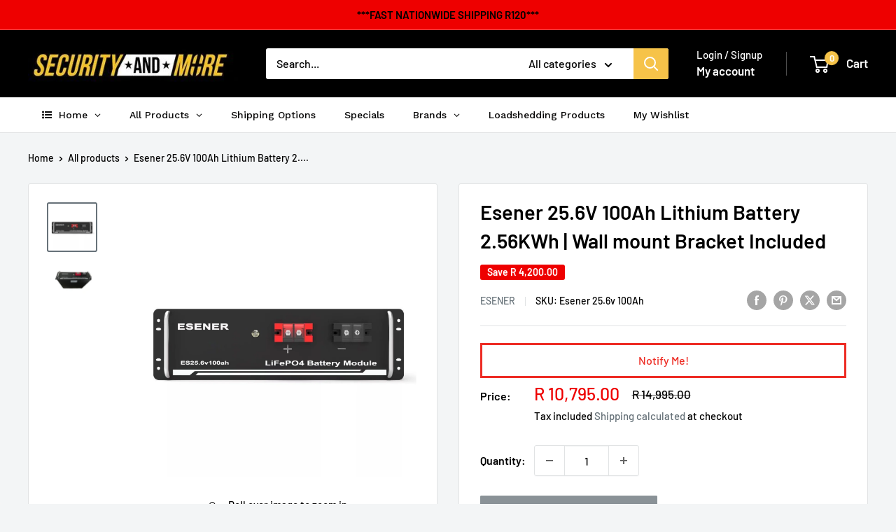

--- FILE ---
content_type: text/html; charset=utf-8
request_url: https://www.securityandmore.co.za/products/esener-25-6v-100ah-lithium-battery
body_size: 40833
content:
<!doctype html>

<html class="no-js" lang="en">
  <head>
    <meta charset="utf-8">
    <meta name="viewport" content="width=device-width, initial-scale=1.0, height=device-height, minimum-scale=1.0, maximum-scale=1.0">
    <meta name="theme-color" content="#677279">

    <title>Esener 25.6V 100Ah Lithium Battery 2.56KWh | Wall mount Bracket Includ</title><meta name="description" content="DUE TO THE WEIGHT AND SIZE OF THE PRODUCT WE ARE GOING TO SEND YOU A QUOTE ON SHIPPING BASED ON YOUR AREA Power and reliable 3 Year Warranty Excellent high temperature performance High Cycle Life and Service Life 1C High Performance Lithium Battery High Energy Density and Conversion Efficiency Environmentally friendly "><link rel="canonical" href="https://www.securityandmore.co.za/products/esener-25-6v-100ah-lithium-battery"><link rel="shortcut icon" href="//www.securityandmore.co.za/cdn/shop/files/favicon_256x256_eee935dd-0b07-4344-bf34-d99556face8f_96x96.png?v=1622567475" type="image/png"><link rel="preload" as="style" href="//www.securityandmore.co.za/cdn/shop/t/26/assets/theme.css?v=114081563123193615381741870459">
    <link rel="preload" as="script" href="//www.securityandmore.co.za/cdn/shop/t/26/assets/theme.js?v=1815320689903517791741870459">
    <link rel="preconnect" href="https://cdn.shopify.com">
    <link rel="preconnect" href="https://fonts.shopifycdn.com">
    <link rel="dns-prefetch" href="https://productreviews.shopifycdn.com">
    <link rel="dns-prefetch" href="https://ajax.googleapis.com">
    <link rel="dns-prefetch" href="https://maps.googleapis.com">
    <link rel="dns-prefetch" href="https://maps.gstatic.com">

    <meta property="og:type" content="product">
  <meta property="og:title" content="Esener 25.6V 100Ah Lithium Battery 2.56KWh | Wall mount Bracket Included"><meta property="og:image" content="http://www.securityandmore.co.za/cdn/shop/products/esener100ah.jpg?v=1665054184">
    <meta property="og:image:secure_url" content="https://www.securityandmore.co.za/cdn/shop/products/esener100ah.jpg?v=1665054184">
    <meta property="og:image:width" content="1264">
    <meta property="og:image:height" content="1248"><meta property="product:price:amount" content="10,795.00">
  <meta property="product:price:currency" content="ZAR"><meta property="og:description" content="DUE TO THE WEIGHT AND SIZE OF THE PRODUCT WE ARE GOING TO SEND YOU A QUOTE ON SHIPPING BASED ON YOUR AREA Power and reliable 3 Year Warranty Excellent high temperature performance High Cycle Life and Service Life 1C High Performance Lithium Battery High Energy Density and Conversion Efficiency Environmentally friendly "><meta property="og:url" content="https://www.securityandmore.co.za/products/esener-25-6v-100ah-lithium-battery">
<meta property="og:site_name" content="Security and More (Moni Shanti CC)"><meta name="twitter:card" content="summary"><meta name="twitter:title" content="Esener 25.6V 100Ah Lithium Battery 2.56KWh | Wall mount Bracket Included">
  <meta name="twitter:description" content="DUE TO THE WEIGHT AND SIZE OF THE PRODUCT WE ARE GOING TO SEND YOU A QUOTE ON SHIPPING BASED ON YOUR AREA Power and reliable 3 Year Warranty Excellent high temperature performance High Cycle Life and Service Life 1C High Performance Lithium Battery High Energy Density and Conversion Efficiency Environmentally friendly Support in Parallel and Series connection (Max 2S2P) Low self-discharge Easy wall mount or shelf rack installation Heavy duty side handles for easy handling and mounting to the wall Built in protection for over-charge, over-discharge &amp;amp; over-temperature   Specifications Model: ES-25.6V 100Ah Rated Capacity (5HR): 100Ah Voltage: 25.6V Discharge Cutoff Voltage: 20.0V Equalised Charge Voltage: 29.2V Maximum Continuous Charging Current: 100A Maximum Continuous Discharging Current: 100A C. Rating: 1.0C Weight: Approx. 26kg Display: None Parallel/Series: Parallel and series connection up to &quot;2S2P&quot; Dimensions (WxDxH): 484mm x 420mm x">
  <meta name="twitter:image" content="https://www.securityandmore.co.za/cdn/shop/products/esener100ah_600x600_crop_center.jpg?v=1665054184">
    <link rel="preload" href="//www.securityandmore.co.za/cdn/fonts/barlow/barlow_n6.329f582a81f63f125e63c20a5a80ae9477df68e1.woff2" as="font" type="font/woff2" crossorigin><link rel="preload" href="//www.securityandmore.co.za/cdn/fonts/barlow/barlow_n5.a193a1990790eba0cc5cca569d23799830e90f07.woff2" as="font" type="font/woff2" crossorigin><style>
  @font-face {
  font-family: Barlow;
  font-weight: 600;
  font-style: normal;
  font-display: swap;
  src: url("//www.securityandmore.co.za/cdn/fonts/barlow/barlow_n6.329f582a81f63f125e63c20a5a80ae9477df68e1.woff2") format("woff2"),
       url("//www.securityandmore.co.za/cdn/fonts/barlow/barlow_n6.0163402e36247bcb8b02716880d0b39568412e9e.woff") format("woff");
}

  @font-face {
  font-family: Barlow;
  font-weight: 500;
  font-style: normal;
  font-display: swap;
  src: url("//www.securityandmore.co.za/cdn/fonts/barlow/barlow_n5.a193a1990790eba0cc5cca569d23799830e90f07.woff2") format("woff2"),
       url("//www.securityandmore.co.za/cdn/fonts/barlow/barlow_n5.ae31c82169b1dc0715609b8cc6a610b917808358.woff") format("woff");
}

@font-face {
  font-family: Barlow;
  font-weight: 600;
  font-style: normal;
  font-display: swap;
  src: url("//www.securityandmore.co.za/cdn/fonts/barlow/barlow_n6.329f582a81f63f125e63c20a5a80ae9477df68e1.woff2") format("woff2"),
       url("//www.securityandmore.co.za/cdn/fonts/barlow/barlow_n6.0163402e36247bcb8b02716880d0b39568412e9e.woff") format("woff");
}

@font-face {
  font-family: Barlow;
  font-weight: 600;
  font-style: italic;
  font-display: swap;
  src: url("//www.securityandmore.co.za/cdn/fonts/barlow/barlow_i6.5a22bd20fb27bad4d7674cc6e666fb9c77d813bb.woff2") format("woff2"),
       url("//www.securityandmore.co.za/cdn/fonts/barlow/barlow_i6.1c8787fcb59f3add01a87f21b38c7ef797e3b3a1.woff") format("woff");
}


  @font-face {
  font-family: Barlow;
  font-weight: 700;
  font-style: normal;
  font-display: swap;
  src: url("//www.securityandmore.co.za/cdn/fonts/barlow/barlow_n7.691d1d11f150e857dcbc1c10ef03d825bc378d81.woff2") format("woff2"),
       url("//www.securityandmore.co.za/cdn/fonts/barlow/barlow_n7.4fdbb1cb7da0e2c2f88492243ffa2b4f91924840.woff") format("woff");
}

  @font-face {
  font-family: Barlow;
  font-weight: 500;
  font-style: italic;
  font-display: swap;
  src: url("//www.securityandmore.co.za/cdn/fonts/barlow/barlow_i5.714d58286997b65cd479af615cfa9bb0a117a573.woff2") format("woff2"),
       url("//www.securityandmore.co.za/cdn/fonts/barlow/barlow_i5.0120f77e6447d3b5df4bbec8ad8c2d029d87fb21.woff") format("woff");
}

  @font-face {
  font-family: Barlow;
  font-weight: 700;
  font-style: italic;
  font-display: swap;
  src: url("//www.securityandmore.co.za/cdn/fonts/barlow/barlow_i7.50e19d6cc2ba5146fa437a5a7443c76d5d730103.woff2") format("woff2"),
       url("//www.securityandmore.co.za/cdn/fonts/barlow/barlow_i7.47e9f98f1b094d912e6fd631cc3fe93d9f40964f.woff") format("woff");
}


  :root {
    --default-text-font-size : 15px;
    --base-text-font-size    : 16px;
    --heading-font-family    : Barlow, sans-serif;
    --heading-font-weight    : 600;
    --heading-font-style     : normal;
    --text-font-family       : Barlow, sans-serif;
    --text-font-weight       : 500;
    --text-font-style        : normal;
    --text-font-bolder-weight: 600;
    --text-link-decoration   : underline;

    --text-color               : #000000;
    --text-color-rgb           : 0, 0, 0;
    --heading-color            : #000000;
    --border-color             : #e1e3e4;
    --border-color-rgb         : 225, 227, 228;
    --form-border-color        : #d4d6d8;
    --accent-color             : #677279;
    --accent-color-rgb         : 103, 114, 121;
    --link-color               : #f6c349;
    --link-color-hover         : #e7a60b;
    --background               : #f3f5f6;
    --secondary-background     : #ffffff;
    --secondary-background-rgb : 255, 255, 255;
    --accent-background        : rgba(103, 114, 121, 0.08);

    --input-background: #ffffff;

    --error-color       : #ff0000;
    --error-background  : rgba(255, 0, 0, 0.07);
    --success-color     : #00aa00;
    --success-background: rgba(0, 170, 0, 0.11);

    --primary-button-background      : #f6c349;
    --primary-button-background-rgb  : 246, 195, 73;
    --primary-button-text-color      : #000000;
    --secondary-button-background    : #000000;
    --secondary-button-background-rgb: 0, 0, 0;
    --secondary-button-text-color    : #ffffff;

    --header-background      : #000000;
    --header-text-color      : #ffffff;
    --header-light-text-color: #ffffff;
    --header-border-color    : rgba(255, 255, 255, 0.3);
    --header-accent-color    : #f6c349;

    --footer-background-color:    #000000;
    --footer-heading-text-color:  #ffffff;
    --footer-body-text-color:     #ffffff;
    --footer-body-text-color-rgb: 255, 255, 255;
    --footer-accent-color:        #f6c349;
    --footer-accent-color-rgb:    246, 195, 73;
    --footer-border:              none;
    
    --flickity-arrow-color: #abb1b4;--product-on-sale-accent           : #ee0000;
    --product-on-sale-accent-rgb       : 238, 0, 0;
    --product-on-sale-color            : #ffffff;
    --product-in-stock-color           : #008a00;
    --product-low-stock-color          : #ee0000;
    --product-sold-out-color           : #8a9297;
    --product-custom-label-1-background: #008a00;
    --product-custom-label-1-color     : #ffffff;
    --product-custom-label-2-background: #00a500;
    --product-custom-label-2-color     : #ffffff;
    --product-review-star-color        : #ffbd00;

    --mobile-container-gutter : 20px;
    --desktop-container-gutter: 40px;

    /* Shopify related variables */
    --payment-terms-background-color: #f3f5f6;
  }
</style>

<script>
  // IE11 does not have support for CSS variables, so we have to polyfill them
  if (!(((window || {}).CSS || {}).supports && window.CSS.supports('(--a: 0)'))) {
    const script = document.createElement('script');
    script.type = 'text/javascript';
    script.src = 'https://cdn.jsdelivr.net/npm/css-vars-ponyfill@2';
    script.onload = function() {
      cssVars({});
    };

    document.getElementsByTagName('head')[0].appendChild(script);
  }
</script>


    <script>window.performance && window.performance.mark && window.performance.mark('shopify.content_for_header.start');</script><meta name="google-site-verification" content="ItjCFUONL-TYNt-b8cXN9kcPieEt4MLGv4c0eha4hsQ">
<meta id="shopify-digital-wallet" name="shopify-digital-wallet" content="/20180193/digital_wallets/dialog">
<link rel="alternate" type="application/json+oembed" href="https://www.securityandmore.co.za/products/esener-25-6v-100ah-lithium-battery.oembed">
<script async="async" src="/checkouts/internal/preloads.js?locale=en-ZA"></script>
<script id="shopify-features" type="application/json">{"accessToken":"4703b218effb04d221dcb8359fea9cb1","betas":["rich-media-storefront-analytics"],"domain":"www.securityandmore.co.za","predictiveSearch":true,"shopId":20180193,"locale":"en"}</script>
<script>var Shopify = Shopify || {};
Shopify.shop = "securityandmore.myshopify.com";
Shopify.locale = "en";
Shopify.currency = {"active":"ZAR","rate":"1.0"};
Shopify.country = "ZA";
Shopify.theme = {"name":"Copy of Updated copy of Copy of Updated copy of...","id":146086396136,"schema_name":"Warehouse","schema_version":"6.2.0","theme_store_id":871,"role":"main"};
Shopify.theme.handle = "null";
Shopify.theme.style = {"id":null,"handle":null};
Shopify.cdnHost = "www.securityandmore.co.za/cdn";
Shopify.routes = Shopify.routes || {};
Shopify.routes.root = "/";</script>
<script type="module">!function(o){(o.Shopify=o.Shopify||{}).modules=!0}(window);</script>
<script>!function(o){function n(){var o=[];function n(){o.push(Array.prototype.slice.apply(arguments))}return n.q=o,n}var t=o.Shopify=o.Shopify||{};t.loadFeatures=n(),t.autoloadFeatures=n()}(window);</script>
<script id="shop-js-analytics" type="application/json">{"pageType":"product"}</script>
<script defer="defer" async type="module" src="//www.securityandmore.co.za/cdn/shopifycloud/shop-js/modules/v2/client.init-shop-cart-sync_C5BV16lS.en.esm.js"></script>
<script defer="defer" async type="module" src="//www.securityandmore.co.za/cdn/shopifycloud/shop-js/modules/v2/chunk.common_CygWptCX.esm.js"></script>
<script type="module">
  await import("//www.securityandmore.co.za/cdn/shopifycloud/shop-js/modules/v2/client.init-shop-cart-sync_C5BV16lS.en.esm.js");
await import("//www.securityandmore.co.za/cdn/shopifycloud/shop-js/modules/v2/chunk.common_CygWptCX.esm.js");

  window.Shopify.SignInWithShop?.initShopCartSync?.({"fedCMEnabled":true,"windoidEnabled":true});

</script>
<script>(function() {
  var isLoaded = false;
  function asyncLoad() {
    if (isLoaded) return;
    isLoaded = true;
    var urls = ["https:\/\/myfaqprime.appspot.com\/bot\/bot-primelite.js?shop=securityandmore.myshopify.com","https:\/\/zooomyapps.com\/wishlist\/ZooomyOrders.js?shop=securityandmore.myshopify.com","https:\/\/cdncozyantitheft.addons.business\/js\/script_tags\/securityandmore\/jjR14jZ8JA96mGL0Dc6bjodC9H0r3zgI.js?shop=securityandmore.myshopify.com","https:\/\/restock.semget.com\/\/scripttags\/semget.js?shop=securityandmore.myshopify.com","https:\/\/meggnotec.ams3.digitaloceanspaces.com\/sfy\/assets\/AhFkkiwhAkruksp\/js\/widget.js?shop=securityandmore.myshopify.com","https:\/\/omnisnippet1.com\/platforms\/shopify.js?source=scriptTag\u0026v=2025-05-15T12\u0026shop=securityandmore.myshopify.com"];
    for (var i = 0; i < urls.length; i++) {
      var s = document.createElement('script');
      s.type = 'text/javascript';
      s.async = true;
      s.src = urls[i];
      var x = document.getElementsByTagName('script')[0];
      x.parentNode.insertBefore(s, x);
    }
  };
  if(window.attachEvent) {
    window.attachEvent('onload', asyncLoad);
  } else {
    window.addEventListener('load', asyncLoad, false);
  }
})();</script>
<script id="__st">var __st={"a":20180193,"offset":7200,"reqid":"9f4178eb-3e1f-4197-89a9-2a4acf19b6ad-1768770973","pageurl":"www.securityandmore.co.za\/products\/esener-25-6v-100ah-lithium-battery","u":"b95229929cc4","p":"product","rtyp":"product","rid":8001160544488};</script>
<script>window.ShopifyPaypalV4VisibilityTracking = true;</script>
<script id="captcha-bootstrap">!function(){'use strict';const t='contact',e='account',n='new_comment',o=[[t,t],['blogs',n],['comments',n],[t,'customer']],c=[[e,'customer_login'],[e,'guest_login'],[e,'recover_customer_password'],[e,'create_customer']],r=t=>t.map((([t,e])=>`form[action*='/${t}']:not([data-nocaptcha='true']) input[name='form_type'][value='${e}']`)).join(','),a=t=>()=>t?[...document.querySelectorAll(t)].map((t=>t.form)):[];function s(){const t=[...o],e=r(t);return a(e)}const i='password',u='form_key',d=['recaptcha-v3-token','g-recaptcha-response','h-captcha-response',i],f=()=>{try{return window.sessionStorage}catch{return}},m='__shopify_v',_=t=>t.elements[u];function p(t,e,n=!1){try{const o=window.sessionStorage,c=JSON.parse(o.getItem(e)),{data:r}=function(t){const{data:e,action:n}=t;return t[m]||n?{data:e,action:n}:{data:t,action:n}}(c);for(const[e,n]of Object.entries(r))t.elements[e]&&(t.elements[e].value=n);n&&o.removeItem(e)}catch(o){console.error('form repopulation failed',{error:o})}}const l='form_type',E='cptcha';function T(t){t.dataset[E]=!0}const w=window,h=w.document,L='Shopify',v='ce_forms',y='captcha';let A=!1;((t,e)=>{const n=(g='f06e6c50-85a8-45c8-87d0-21a2b65856fe',I='https://cdn.shopify.com/shopifycloud/storefront-forms-hcaptcha/ce_storefront_forms_captcha_hcaptcha.v1.5.2.iife.js',D={infoText:'Protected by hCaptcha',privacyText:'Privacy',termsText:'Terms'},(t,e,n)=>{const o=w[L][v],c=o.bindForm;if(c)return c(t,g,e,D).then(n);var r;o.q.push([[t,g,e,D],n]),r=I,A||(h.body.append(Object.assign(h.createElement('script'),{id:'captcha-provider',async:!0,src:r})),A=!0)});var g,I,D;w[L]=w[L]||{},w[L][v]=w[L][v]||{},w[L][v].q=[],w[L][y]=w[L][y]||{},w[L][y].protect=function(t,e){n(t,void 0,e),T(t)},Object.freeze(w[L][y]),function(t,e,n,w,h,L){const[v,y,A,g]=function(t,e,n){const i=e?o:[],u=t?c:[],d=[...i,...u],f=r(d),m=r(i),_=r(d.filter((([t,e])=>n.includes(e))));return[a(f),a(m),a(_),s()]}(w,h,L),I=t=>{const e=t.target;return e instanceof HTMLFormElement?e:e&&e.form},D=t=>v().includes(t);t.addEventListener('submit',(t=>{const e=I(t);if(!e)return;const n=D(e)&&!e.dataset.hcaptchaBound&&!e.dataset.recaptchaBound,o=_(e),c=g().includes(e)&&(!o||!o.value);(n||c)&&t.preventDefault(),c&&!n&&(function(t){try{if(!f())return;!function(t){const e=f();if(!e)return;const n=_(t);if(!n)return;const o=n.value;o&&e.removeItem(o)}(t);const e=Array.from(Array(32),(()=>Math.random().toString(36)[2])).join('');!function(t,e){_(t)||t.append(Object.assign(document.createElement('input'),{type:'hidden',name:u})),t.elements[u].value=e}(t,e),function(t,e){const n=f();if(!n)return;const o=[...t.querySelectorAll(`input[type='${i}']`)].map((({name:t})=>t)),c=[...d,...o],r={};for(const[a,s]of new FormData(t).entries())c.includes(a)||(r[a]=s);n.setItem(e,JSON.stringify({[m]:1,action:t.action,data:r}))}(t,e)}catch(e){console.error('failed to persist form',e)}}(e),e.submit())}));const S=(t,e)=>{t&&!t.dataset[E]&&(n(t,e.some((e=>e===t))),T(t))};for(const o of['focusin','change'])t.addEventListener(o,(t=>{const e=I(t);D(e)&&S(e,y())}));const B=e.get('form_key'),M=e.get(l),P=B&&M;t.addEventListener('DOMContentLoaded',(()=>{const t=y();if(P)for(const e of t)e.elements[l].value===M&&p(e,B);[...new Set([...A(),...v().filter((t=>'true'===t.dataset.shopifyCaptcha))])].forEach((e=>S(e,t)))}))}(h,new URLSearchParams(w.location.search),n,t,e,['guest_login'])})(!0,!0)}();</script>
<script integrity="sha256-4kQ18oKyAcykRKYeNunJcIwy7WH5gtpwJnB7kiuLZ1E=" data-source-attribution="shopify.loadfeatures" defer="defer" src="//www.securityandmore.co.za/cdn/shopifycloud/storefront/assets/storefront/load_feature-a0a9edcb.js" crossorigin="anonymous"></script>
<script data-source-attribution="shopify.dynamic_checkout.dynamic.init">var Shopify=Shopify||{};Shopify.PaymentButton=Shopify.PaymentButton||{isStorefrontPortableWallets:!0,init:function(){window.Shopify.PaymentButton.init=function(){};var t=document.createElement("script");t.src="https://www.securityandmore.co.za/cdn/shopifycloud/portable-wallets/latest/portable-wallets.en.js",t.type="module",document.head.appendChild(t)}};
</script>
<script data-source-attribution="shopify.dynamic_checkout.buyer_consent">
  function portableWalletsHideBuyerConsent(e){var t=document.getElementById("shopify-buyer-consent"),n=document.getElementById("shopify-subscription-policy-button");t&&n&&(t.classList.add("hidden"),t.setAttribute("aria-hidden","true"),n.removeEventListener("click",e))}function portableWalletsShowBuyerConsent(e){var t=document.getElementById("shopify-buyer-consent"),n=document.getElementById("shopify-subscription-policy-button");t&&n&&(t.classList.remove("hidden"),t.removeAttribute("aria-hidden"),n.addEventListener("click",e))}window.Shopify?.PaymentButton&&(window.Shopify.PaymentButton.hideBuyerConsent=portableWalletsHideBuyerConsent,window.Shopify.PaymentButton.showBuyerConsent=portableWalletsShowBuyerConsent);
</script>
<script>
  function portableWalletsCleanup(e){e&&e.src&&console.error("Failed to load portable wallets script "+e.src);var t=document.querySelectorAll("shopify-accelerated-checkout .shopify-payment-button__skeleton, shopify-accelerated-checkout-cart .wallet-cart-button__skeleton"),e=document.getElementById("shopify-buyer-consent");for(let e=0;e<t.length;e++)t[e].remove();e&&e.remove()}function portableWalletsNotLoadedAsModule(e){e instanceof ErrorEvent&&"string"==typeof e.message&&e.message.includes("import.meta")&&"string"==typeof e.filename&&e.filename.includes("portable-wallets")&&(window.removeEventListener("error",portableWalletsNotLoadedAsModule),window.Shopify.PaymentButton.failedToLoad=e,"loading"===document.readyState?document.addEventListener("DOMContentLoaded",window.Shopify.PaymentButton.init):window.Shopify.PaymentButton.init())}window.addEventListener("error",portableWalletsNotLoadedAsModule);
</script>

<script type="module" src="https://www.securityandmore.co.za/cdn/shopifycloud/portable-wallets/latest/portable-wallets.en.js" onError="portableWalletsCleanup(this)" crossorigin="anonymous"></script>
<script nomodule>
  document.addEventListener("DOMContentLoaded", portableWalletsCleanup);
</script>

<link id="shopify-accelerated-checkout-styles" rel="stylesheet" media="screen" href="https://www.securityandmore.co.za/cdn/shopifycloud/portable-wallets/latest/accelerated-checkout-backwards-compat.css" crossorigin="anonymous">
<style id="shopify-accelerated-checkout-cart">
        #shopify-buyer-consent {
  margin-top: 1em;
  display: inline-block;
  width: 100%;
}

#shopify-buyer-consent.hidden {
  display: none;
}

#shopify-subscription-policy-button {
  background: none;
  border: none;
  padding: 0;
  text-decoration: underline;
  font-size: inherit;
  cursor: pointer;
}

#shopify-subscription-policy-button::before {
  box-shadow: none;
}

      </style>

<script>window.performance && window.performance.mark && window.performance.mark('shopify.content_for_header.end');</script>

    <link rel="stylesheet" href="//www.securityandmore.co.za/cdn/shop/t/26/assets/theme.css?v=114081563123193615381741870459">

    <script type="application/ld+json">{"@context":"http:\/\/schema.org\/","@id":"\/products\/esener-25-6v-100ah-lithium-battery#product","@type":"Product","brand":{"@type":"Brand","name":"Esener"},"category":"Solar \u0026 Energy Saving","description":"\n\n\n\n\nDUE TO THE WEIGHT AND SIZE OF THE PRODUCT WE ARE GOING TO SEND YOU A QUOTE ON SHIPPING BASED ON YOUR AREA\nPower and reliable\n3 Year Warranty\nExcellent high temperature performance\nHigh Cycle Life and Service Life\n1C High Performance Lithium Battery\nHigh Energy Density and Conversion Efficiency\nEnvironmentally friendly\nSupport in Parallel and Series connection (Max 2S2P)\nLow self-discharge\nEasy wall mount or shelf rack installation\nHeavy duty side handles for easy handling and mounting to the wall\nBuilt in protection for over-charge, over-discharge \u0026amp; over-temperature\n \nSpecifications\nModel: ES-25.6V 100Ah\nRated Capacity (5HR): 100Ah\nVoltage: 25.6V\nDischarge Cutoff Voltage: 20.0V\nEqualised Charge Voltage: 29.2V\nMaximum Continuous Charging Current: 100A\nMaximum Continuous Discharging Current: 100A\nC. Rating: 1.0C\nWeight: Approx. 26kg\nDisplay: None\nParallel\/Series: Parallel and series connection up to \"2S2P\"\nDimensions (WxDxH): 484mm x 420mm x 133mm\nPorts: 1x Positive Socket, 1x Negative Socket, 1x Power switch\nCells:New Li-Ion Prismatic Cells\nDesign Life: -\/+ 10 Years\nCycle Life @ 1C: +\/-2200 Cycles @ 100% DOD, Above 4000 cycles @ 80% DOD\nCertification: CE, UN38.3, IEC, MSDS\nOuter Package Material: Black sheet metal steel case\nOperating Temperature: Charging: 0 to 50°C, Discharging: -10 to 50°C, Storage: -10 to 50°C\nProtection: Electronic Circuit Breaker, BMS Voltage Protection, Current Limiting\n \nESENER 25.6V 100Ah Product Datasheet\n\n\n\n\n","image":"https:\/\/www.securityandmore.co.za\/cdn\/shop\/products\/esener100ah.jpg?v=1665054184\u0026width=1920","name":"Esener 25.6V 100Ah Lithium Battery 2.56KWh | Wall mount Bracket Included","offers":{"@id":"\/products\/esener-25-6v-100ah-lithium-battery?variant=43940424548584#offer","@type":"Offer","availability":"http:\/\/schema.org\/OutOfStock","price":"10795.00","priceCurrency":"ZAR","url":"https:\/\/www.securityandmore.co.za\/products\/esener-25-6v-100ah-lithium-battery?variant=43940424548584"},"sku":"Esener 25.6v 100Ah","url":"https:\/\/www.securityandmore.co.za\/products\/esener-25-6v-100ah-lithium-battery"}</script><script type="application/ld+json">
  {
    "@context": "https://schema.org",
    "@type": "BreadcrumbList",
    "itemListElement": [{
        "@type": "ListItem",
        "position": 1,
        "name": "Home",
        "item": "https://www.securityandmore.co.za"
      },{
            "@type": "ListItem",
            "position": 2,
            "name": "Esener 25.6V 100Ah Lithium Battery 2.56KWh | Wall mount Bracket Included",
            "item": "https://www.securityandmore.co.za/products/esener-25-6v-100ah-lithium-battery"
          }]
  }
</script>

    <script>
      // This allows to expose several variables to the global scope, to be used in scripts
      window.theme = {
        pageType: "product",
        cartCount: 0,
        moneyFormat: "R {{amount}}",
        moneyWithCurrencyFormat: "R {{amount}} ZAR",
        currencyCodeEnabled: false,
        showDiscount: true,
        discountMode: "saving",
        cartType: "drawer"
      };

      window.routes = {
        rootUrl: "\/",
        rootUrlWithoutSlash: '',
        cartUrl: "\/cart",
        cartAddUrl: "\/cart\/add",
        cartChangeUrl: "\/cart\/change",
        searchUrl: "\/search",
        productRecommendationsUrl: "\/recommendations\/products"
      };

      window.languages = {
        productRegularPrice: "Regular price",
        productSalePrice: "Sale price",
        collectionOnSaleLabel: "Save {{savings}}",
        productFormUnavailable: "Unavailable",
        productFormAddToCart: "Add to cart",
        productFormPreOrder: "Pre-order",
        productFormSoldOut: "Sold out",
        productAdded: "Product has been added to your cart",
        productAddedShort: "Added!",
        shippingEstimatorNoResults: "No shipping could be found for your address.",
        shippingEstimatorOneResult: "There is one shipping rate for your address:",
        shippingEstimatorMultipleResults: "There are {{count}} shipping rates for your address:",
        shippingEstimatorErrors: "There are some errors:"
      };

      document.documentElement.className = document.documentElement.className.replace('no-js', 'js');
    </script><script src="//www.securityandmore.co.za/cdn/shop/t/26/assets/theme.js?v=1815320689903517791741870459" defer></script>
    <script src="//www.securityandmore.co.za/cdn/shop/t/26/assets/custom.js?v=102476495355921946141741870459" defer></script><script>
        (function () {
          window.onpageshow = function() {
            // We force re-freshing the cart content onpageshow, as most browsers will serve a cache copy when hitting the
            // back button, which cause staled data
            document.documentElement.dispatchEvent(new CustomEvent('cart:refresh', {
              bubbles: true,
              detail: {scrollToTop: false}
            }));
          };
        })();
      </script>





<!-- BEGIN app block: shopify://apps/globo-mega-menu/blocks/app-embed/7a00835e-fe40-45a5-a615-2eb4ab697b58 -->
<link href="//cdn.shopify.com/extensions/019b6e53-04e2-713c-aa06-5bced6079bf6/menufrontend-304/assets/main-navigation-styles.min.css" rel="stylesheet" type="text/css" media="all" />
<link href="//cdn.shopify.com/extensions/019b6e53-04e2-713c-aa06-5bced6079bf6/menufrontend-304/assets/theme-styles.min.css" rel="stylesheet" type="text/css" media="all" />
<script type="text/javascript" hs-ignore data-cookieconsent="ignore" data-ccm-injected>
document.getElementsByTagName('html')[0].classList.add('globo-menu-loading');
window.GloboMenuConfig = window.GloboMenuConfig || {}
window.GloboMenuConfig.curLocale = "en";
window.GloboMenuConfig.shop = "securityandmore.myshopify.com";
window.GloboMenuConfig.GloboMenuLocale = "en";
window.GloboMenuConfig.locale = "en";
window.menuRootUrl = "";
window.GloboMenuCustomer = false;
window.GloboMenuAssetsUrl = 'https://cdn.shopify.com/extensions/019b6e53-04e2-713c-aa06-5bced6079bf6/menufrontend-304/assets/';
window.GloboMenuFilesUrl = '//www.securityandmore.co.za/cdn/shop/files/';
window.GloboMenuLinklists = {"main-menu": [{'url' :"\/", 'title': "Home"},{'url' :"\/collections\/all", 'title': "All Products"},{'url' :"https:\/\/www.securityandmore.co.za\/pages\/how-do-i-receive-my-order", 'title': "Shipping \u0026 Pickup Options"},{'url' :"\/", 'title': "BLACK FRIDAY 2024!"},{'url' :"https:\/\/www.securityandmore.co.za\/collections", 'title': "Brands"},{'url' :"\/pages\/pylontech-updates-and-information", 'title': "Downloads \/ User Manuals etc"}],"footer": [{'url' :"\/search", 'title': "Search"},{'url' :"\/pages\/privacy-policy", 'title': "Privacy"},{'url' :"\/pages\/warranties-returns", 'title': "Warranty \u0026 Returns"},{'url' :"\/pages\/terms-conditions", 'title': "Terms \u0026 Conditions"}],"quick-links": [{'url' :"\/collections", 'title': "All Products "},{'url' :"\/pages\/how-do-i-receive-my-order", 'title': "Shipping Options"},{'url' :"\/pages\/track-your-order", 'title': "Track Your Order"},{'url' :"\/pages\/warranties-returns", 'title': "Warranties \u0026 Returns"},{'url' :"\/pages\/terms-conditions", 'title': "Terms \u0026 Conditions"},{'url' :"\/pages\/privacy-policy", 'title': "Privacy Policy"},{'url' :"https:\/\/www.securityandmore.co.za\/collections\/featured", 'title': "Whats New ?"}],"downloads-user-manuals": [{'url' :"\/pages\/pylontech-updates-and-information", 'title': "Pylontech"},{'url' :"\/pages\/sizing-chart-for-fobus-and-sticky-holsters", 'title': "Fobus and Sticky Holster Info"}],"customer-account-main-menu": [{'url' :"\/", 'title': "Shop"},{'url' :"https:\/\/shopify.com\/20180193\/account\/orders?locale=en\u0026region_country=ZA", 'title': "Orders"}]}
window.GloboMenuConfig.is_app_embedded = true;
window.showAdsInConsole = true;
</script>
<link href="//cdn.shopify.com/extensions/019b6e53-04e2-713c-aa06-5bced6079bf6/menufrontend-304/assets/font-awesome.min.css" rel="stylesheet" type="text/css" media="all" />


<script hs-ignore data-cookieconsent="ignore" data-ccm-injected type="text/javascript">
  window.GloboMenus = window.GloboMenus || [];
  var menuKey = 875;
  window.GloboMenus[menuKey] = window.GloboMenus[menuKey] || {};
  window.GloboMenus[menuKey].id = menuKey;window.GloboMenus[menuKey].replacement = {"type":"auto","main_menu":"main-menu","mobile_menu":"main-menu"};window.GloboMenus[menuKey].type = "main";
  window.GloboMenus[menuKey].schedule = null;
  window.GloboMenus[menuKey].settings ={"font":{"tab_fontsize":"14","menu_fontsize":"14","tab_fontfamily":"Work Sans","tab_fontweight":"500","menu_fontfamily":"Work Sans","menu_fontweight":"500","tab_fontfamily_2":"Lato","menu_fontfamily_2":"Lato","submenu_text_fontsize":"13","tab_fontfamily_custom":false,"menu_fontfamily_custom":false,"submenu_text_fontfamily":"Alata","submenu_text_fontweight":"regular","submenu_heading_fontsize":"14","submenu_text_fontfamily_2":"Arimo","submenu_heading_fontfamily":"Alata","submenu_heading_fontweight":"regular","submenu_description_fontsize":"12","submenu_heading_fontfamily_2":"Bitter","submenu_description_fontfamily":"Work Sans","submenu_description_fontweight":"400","submenu_text_fontfamily_custom":false,"submenu_description_fontfamily_2":"Indie Flower","submenu_heading_fontfamily_custom":false,"submenu_description_fontfamily_custom":false},"color":{"menu_text":"rgba(5, 4, 4, 1)","menu_border":"rgba(15, 15, 15, 0)","submenu_text":"#313131","submenu_border":"#d1d1d1","menu_background":"rgba(0, 0, 0, 0)","menu_text_hover":"#f6f1f1","sale_text_color":"#ffffff","submenu_heading":"#ae2828","tab_heading_color":"#202020","soldout_text_color":"#757575","submenu_background":"#ffffff","submenu_text_hover":"#000000","submenu_description":"#969696","tab_background_hover":"#d9d9d9","menu_background_hover":"rgba(29, 29, 29, 0)","sale_background_color":"#ec523e","soldout_background_color":"#d5d5d5","tab_heading_active_color":"#000000","submenu_description_hover":"#4d5bcd"},"general":{"align":"left","login":false,"border":true,"logout":false,"search":false,"account":false,"trigger":"hover","register":false,"indicators":true,"responsive":"768","transition":"fade","menu_padding":"20","carousel_loop":true,"hidewatermark":false,"mobile_border":true,"mobile_trigger":"click","submenu_border":true,"tab_lineheight":"50","menu_lineheight":"50","lazy_load_enable":false,"transition_delay":"150","transition_speed":"300","carousel_auto_play":true,"dropdown_lineheight":"50","linklist_lineheight":"30","mobile_sticky_header":true,"desktop_sticky_header":true,"mobile_hide_linklist_submenu":false},"language":{"name":"Name","sale":"Sale","send":"Send","view":"View details","email":"Email","phone":"Phone Number","search":"Search for...","message":"Message","sold_out":"Sold out","add_to_cart":"Add to cart"}};
  window.GloboMenus[menuKey].itemsLength = 7;
</script><script type="template/html" id="globoMenu875HTML"><ul class="gm-menu gm-menu-875 gm-bordered gm-mobile-bordered gm-has-retractor gm-submenu-align-left gm-menu-trigger-hover gm-transition-fade" data-menu-id="875" data-transition-speed="300" data-transition-delay="150">
<li style="--gm-item-custom-color:rgba(7, 7, 7, 1);--gm-item-custom-hover-color:rgba(255, 255, 255, 1);--gm-item-custom-background-color:rgba(255, 255, 255, 1);--gm-item-custom-hover-background-color:rgba(255, 101, 3, 1);" data-gmmi="0" data-gmdi="0" class="gm-item gm-level-0 gm-has-submenu gm-submenu-aliexpress gm-submenu-align-full has-custom-color"><a class="gm-target" title="Home" href="/"><i class="gm-icon fa fa-list-ul"></i><span class="gm-text">Home</span><span class="gm-retractor"></span></a><div 
      class="gm-submenu gm-aliexpress" 
      style=""
    ><div style="" class="submenu-background"></div>
      <ul class="gm-grid">
<li class="gm-item gm-grid-item gmcol-full gm-has-submenu">
    <div class="gm-tabs gm-tabs-left"><ul class="gm-tab-links">
<li class="gm-item gm-active" data-tab-index="0"><a class="gm-target" title="Track Your Order" href="https://www.securityandmore.co.za/pages/track-your-order"><span class="gm-text">Track Your Order</span></a></li>
<li class="gm-item" data-tab-index="1"><a class="gm-target" title="Contact Us" href="https://www.securityandmore.co.za/pages/track-my-order"><span class="gm-text">Contact Us</span></a></li></ul>
    <ul class="gm-tab-contents">
<li data-tab-index="0" class="gm-tab-content gm-active">
</li>
<li data-tab-index="1" class="gm-tab-content">
</li></ul>
</div>
  </li></ul>
    </div></li>

<li style="--gm-item-custom-color:rgba(7, 7, 7, 1);--gm-item-custom-hover-color:rgba(106, 105, 105, 1);--gm-item-custom-background-color:rgba(255, 255, 255, 1);--gm-item-custom-hover-background-color:rgba(255, 255, 255, 1);" data-gmmi="1" data-gmdi="1" class="gm-item gm-level-0 gm-has-submenu gm-submenu-dropdown gm-submenu-align-full has-custom-color"><a class="gm-target" title="All Products" href="/collections/all"><span class="gm-text">All Products</span><span class="gm-retractor"></span></a><ul class="gm-submenu gm-dropdown gm-submenu-bordered gm-orientation-horizontal  gm-jc-center">
<li class="gm-item gm-has-submenu gm-submenu-dropdown gm-submenu-align-full"><a class="gm-target" title="Alarms" href="/collections/alarms-1"><span class="gm-text">Alarms</span><span class="gm-retractor"></span></a><ul class="gm-submenu gm-dropdown gm-submenu-bordered gm-orientation-horizontal ">
<li class="gm-item"><a class="gm-target" title="Alarm Systems" href="https://www.securityandmore.co.za/collections/all/alarms_alarm-systems"><span class="gm-text">Alarm Systems</span></a>
</li>
<li class="gm-item"><a class="gm-target" title="Alarm Sirens" href="https://www.securityandmore.co.za/collections/all/alarms_alarm-sirens"><span class="gm-text">Alarm Sirens</span></a>
</li>
<li class="gm-item"><a class="gm-target" title="Beams" href="https://www.securityandmore.co.za/collections/all/alarms_beams"><span class="gm-text">Beams</span></a>
</li>
<li class="gm-item"><a class="gm-target" title="Door/Window Sensor" href="https://www.securityandmore.co.za/collections/all/alarms_door-window-sensor"><span class="gm-text">Door/Window Sensor</span></a>
</li>
<li class="gm-item gm-has-submenu gm-submenu-dropdown gm-submenu-align-full"><a class="gm-target" title="Intercoms" href="https://www.securityandmore.co.za/collections/all/alarms_intercoms"><span class="gm-text">Intercoms</span><span class="gm-retractor"></span></a><ul class="gm-submenu gm-dropdown gm-submenu-bordered gm-orientation-horizontal ">
<li class="gm-item"><a class="gm-target" title="Intercoms" href="https://www.securityandmore.co.za/collections/all/alarms_intercoms"><span class="gm-text">Intercoms</span></a>
</li>
<li class="gm-item"><a class="gm-target" title="Intercom Accessories" href="https://www.securityandmore.co.za/collections/all/alarms_intercoms-accessories"><span class="gm-text">Intercom Accessories</span></a>
</li></ul>
</li>
<li class="gm-item"><a class="gm-target" title="PIR Sensors" href="https://www.securityandmore.co.za/collections/all/alarms_pir"><span class="gm-text">PIR Sensors</span></a>
</li>
<li class="gm-item"><a class="gm-target" title="Roboguard" href="https://www.securityandmore.co.za/collections/all/alarms_roboguard"><span class="gm-text">Roboguard</span></a>
</li>
<li class="gm-item"><a class="gm-target" title="Tripwires" href="https://www.securityandmore.co.za/collections/all/alarms_tripwires"><span class="gm-text">Tripwires</span></a>
</li>
<li class="gm-item"><a class="gm-target" title="Other" href="https://www.securityandmore.co.za/collections/all/alarms_other"><span class="gm-text">Other</span></a>
</li></ul>
</li>
<li class="gm-item gm-has-submenu gm-submenu-dropdown gm-submenu-align-full"><a class="gm-target" title="Archery" href="/collections/archery"><span class="gm-text">Archery</span><span class="gm-retractor"></span></a><ul class="gm-submenu gm-dropdown gm-submenu-bordered gm-orientation-horizontal  gm-jc-left">
<li class="gm-item"><a class="gm-target" title="Crossbows" href="https://www.securityandmore.co.za/collections/all/archery_crossbow"><span class="gm-text">Crossbows</span></a>
</li>
<li class="gm-item gm-has-submenu gm-submenu-dropdown gm-submenu-align-full"><a class="gm-target" title="Archery Bolts" href="/collections/archery-bolts"><span class="gm-text">Archery Bolts</span><span class="gm-retractor"></span></a><ul class="gm-submenu gm-dropdown gm-submenu-bordered gm-orientation-horizontal  gm-jc-left">
<li class="gm-item"><a class="gm-target" title="Plastic Bolts" href="https://www.securityandmore.co.za/collections/all/archery_plassic-bolts"><span class="gm-text">Plastic Bolts</span></a>
</li>
<li class="gm-item"><a class="gm-target" title="Aluminium Bolts" href="https://www.securityandmore.co.za/collections/all/archery_aluminium-bolts"><span class="gm-text">Aluminium Bolts</span></a>
</li></ul>
</li></ul>
</li>
<li class="gm-item gm-has-submenu gm-submenu-dropdown gm-submenu-align-full"><a class="gm-target" title="Bargain Bin" href="/collections/bargain-bin"><span class="gm-text">Bargain Bin</span><span class="gm-retractor"></span></a><ul class="gm-submenu gm-dropdown gm-submenu-bordered gm-orientation-horizontal  gm-jc-left">
<li class="gm-item"><a class="gm-target" title="All" href="https://www.securityandmore.co.za/collections/all/bargain-bin_all"><span class="gm-text">All</span></a>
</li></ul>
</li>
<li class="gm-item gm-has-submenu gm-submenu-dropdown gm-submenu-align-full"><a class="gm-target" title="Batteries" href="/collections/batteries"><span class="gm-text">Batteries</span><span class="gm-retractor"></span></a><ul class="gm-submenu gm-dropdown gm-submenu-bordered gm-orientation-horizontal  gm-jc-left">
<li class="gm-item"><a class="gm-target" title="Batteries" href="https://www.securityandmore.co.za/collections/all/batteries_batteries"><span class="gm-text">Batteries</span></a>
</li>
<li class="gm-item"><a class="gm-target" title="Battery Chargers" href="https://www.securityandmore.co.za/collections/all/batteries_battery-chargers"><span class="gm-text">Battery Chargers</span></a>
</li></ul>
</li>
<li class="gm-item gm-has-submenu gm-submenu-dropdown gm-submenu-align-full"><a class="gm-target" title="Cables" href="/collections/cables"><span class="gm-text">Cables</span><span class="gm-retractor"></span></a><ul class="gm-submenu gm-dropdown gm-submenu-bordered gm-orientation-horizontal  gm-jc-left">
<li class="gm-item"><a class="gm-target" title="Converters" href="https://www.securityandmore.co.za/collections/all/cables_converters"><span class="gm-text">Converters</span></a>
</li>
<li class="gm-item"><a class="gm-target" title="Extension Cord" href="https://www.securityandmore.co.za/collections/all/cables_extension-cord"><span class="gm-text">Extension Cord</span></a>
</li>
<li class="gm-item"><a class="gm-target" title="HDMI" href="https://www.securityandmore.co.za/collections/all/cables_hdmi"><span class="gm-text">HDMI</span></a>
</li>
<li class="gm-item"><a class="gm-target" title="VGA" href="https://www.securityandmore.co.za/collections/all/cables_vga"><span class="gm-text">VGA</span></a>
</li></ul>
</li>
<li class="gm-item gm-has-submenu gm-submenu-dropdown gm-submenu-align-full"><a class="gm-target" title="Car Accessories" href="/collections/car-accessories"><span class="gm-text">Car Accessories</span><span class="gm-retractor"></span></a><ul class="gm-submenu gm-dropdown gm-submenu-bordered gm-orientation-horizontal  gm-jc-left">
<li class="gm-item"><a class="gm-target" title="Dash Cameras" href="https://www.securityandmore.co.za/collections/all/car-accessories_dash-cameras"><span class="gm-text">Dash Cameras</span></a>
</li>
<li class="gm-item"><a class="gm-target" title="Jump Starter" href="https://www.securityandmore.co.za/collections/all/car-accessories_jump-starter"><span class="gm-text">Jump Starter</span></a>
</li>
<li class="gm-item"><a class="gm-target" title="Light Conversion" href="https://www.securityandmore.co.za/collections/all/car-accessories_light-conversion-kits"><span class="gm-text">Light Conversion</span></a>
</li>
<li class="gm-item"><a class="gm-target" title="Accessories" href="https://www.securityandmore.co.za/collections/all/car-accessories_accessories"><span class="gm-text">Accessories</span></a>
</li></ul>
</li>
<li class="gm-item gm-has-submenu gm-submenu-dropdown gm-submenu-align-full"><a class="gm-target" title="CCTV" href="/collections/cctv"><span class="gm-text">CCTV</span><span class="gm-retractor"></span></a><ul class="gm-submenu gm-dropdown gm-submenu-bordered gm-orientation-horizontal  gm-jc-left">
<li class="gm-item"><a class="gm-target" title="Cameras" href="https://www.securityandmore.co.za/collections/all/cctv_cameras"><span class="gm-text">Cameras</span></a>
</li>
<li class="gm-item"><a class="gm-target" title="Camera Kits" href="https://www.securityandmore.co.za/collections/all/cctv_camera-kits"><span class="gm-text">Camera Kits</span></a>
</li>
<li class="gm-item"><a class="gm-target" title="DVR" href="https://www.securityandmore.co.za/collections/all/cctv_dvr"><span class="gm-text">DVR</span></a>
</li>
<li class="gm-item"><a class="gm-target" title="Hard Drives" href="https://www.securityandmore.co.za/collections/all/cctv_-hard-drives"><span class="gm-text">Hard Drives</span></a>
</li>
<li class="gm-item"><a class="gm-target" title="Accessories" href="https://www.securityandmore.co.za/collections/all/cctv_accessories"><span class="gm-text">Accessories</span></a>
</li>
<li class="gm-item"><a class="gm-target" title="Cables" href="https://www.securityandmore.co.za/collections/all/cctv_cables"><span class="gm-text">Cables</span></a>
</li>
<li class="gm-item"><a class="gm-target" title="Connectors" href="https://www.securityandmore.co.za/collections/all/cctv_connectors"><span class="gm-text">Connectors</span></a>
</li>
<li class="gm-item"><a class="gm-target" title="Monitors" href="https://www.securityandmore.co.za/collections/all/cctv_monitors"><span class="gm-text">Monitors</span></a>
</li>
<li class="gm-item"><a class="gm-target" title="Power Supply" href="https://www.securityandmore.co.za/collections/all/cctv_power-supply"><span class="gm-text">Power Supply</span></a>
</li>
<li class="gm-item"><a class="gm-target" title="Spy Equipment" href="https://www.securityandmore.co.za/collections/all/cctv_spy-equipment"><span class="gm-text">Spy Equipment</span></a>
</li></ul>
</li>
<li class="gm-item gm-has-submenu gm-submenu-dropdown gm-submenu-align-full"><a class="gm-target" title="Clothing &amp; Accessories" href="/collections/clothing-accessories"><span class="gm-text">Clothing & Accessories</span><span class="gm-retractor"></span></a><ul class="gm-submenu gm-dropdown gm-submenu-bordered gm-orientation-horizontal  gm-jc-left">
<li class="gm-item"><a class="gm-target" title="Backpacks" href="https://www.securityandmore.co.za/collections/all/clothing-accessories_backpacks"><span class="gm-text">Backpacks</span></a>
</li>
<li class="gm-item"><a class="gm-target" title="Camo Adhesive" href="https://www.securityandmore.co.za/collections/all/clothing-accessories_camo-adhesive-tape"><span class="gm-text">Camo Adhesive</span></a>
</li>
<li class="gm-item"><a class="gm-target" title="Caps" href="https://www.securityandmore.co.za/collections/all/clothing-accessories_caps"><span class="gm-text">Caps</span></a>
</li></ul>
</li>
<li class="gm-item gm-has-submenu gm-submenu-dropdown gm-submenu-align-full"><a class="gm-target" title="CO2/ Spring Loaded Pistols&amp; Accessories" href="/collections/co2-spring-loaded-pistols-accessories"><span class="gm-text">CO2/ Spring Loaded Pistols& Accessories</span><span class="gm-retractor"></span></a><ul class="gm-submenu gm-dropdown gm-submenu-bordered gm-orientation-horizontal  gm-jc-left">
<li class="gm-item"><a class="gm-target" title="Pistols" href="https://www.securityandmore.co.za/collections/all/co2-pistols-spring-loaded-pistols-accessories_pistols"><span class="gm-text">Pistols</span></a>
</li>
<li class="gm-item"><a class="gm-target" title="Pellets" href="https://www.securityandmore.co.za/collections/all/co2-pistols-spring-loaded-pistols-accessories_pellets"><span class="gm-text">Pellets</span></a>
</li>
<li class="gm-item"><a class="gm-target" title="BB&#39;s" href="https://www.securityandmore.co.za/collections/all/co2-pistols-spring-loaded-pistols-accessories_bbs"><span class="gm-text">BB's</span></a>
</li>
<li class="gm-item"><a class="gm-target" title="Gas" href="https://www.securityandmore.co.za/collections/all/co2-pistols-spring-loaded-pistols-accessories_gas"><span class="gm-text">Gas</span></a>
</li>
<li class="gm-item"><a class="gm-target" title="Magazine&#39;s" href="https://www.securityandmore.co.za/collections/all/co2-pistols-spring-loaded-pistols-accessories_magazines"><span class="gm-text">Magazine's</span></a>
</li>
<li class="gm-item"><a class="gm-target" title="Maintenance" href="https://www.securityandmore.co.za/collections/all/co2-pistols-spring-loaded-pistols-accessories_maintenance"><span class="gm-text">Maintenance</span></a>
</li>
<li class="gm-item"><a class="gm-target" title="On/Off Valve" href="https://www.securityandmore.co.za/collections/all/co2-pistols-spring-loaded-pistols-accessories_on-off-valve"><span class="gm-text">On/Off Valve</span></a>
</li>
<li class="gm-item"><a class="gm-target" title="Pellet Catcher" href="https://www.securityandmore.co.za/collections/all/co2-pistols-spring-loaded-pistols-accessories_pellet-catcher"><span class="gm-text">Pellet Catcher</span></a>
</li>
<li class="gm-item"><a class="gm-target" title="Targets" href="https://www.securityandmore.co.za/collections/all/co2-pistols-spring-loaded-pistols-accessories_targets"><span class="gm-text">Targets</span></a>
</li>
<li class="gm-item"><a class="gm-target" title="Accessories" href="https://www.securityandmore.co.za/collections/all/co2-pistols-spring-loaded-pistols-accessories_accessories"><span class="gm-text">Accessories</span></a>
</li></ul>
</li>
<li class="gm-item gm-has-submenu gm-submenu-dropdown gm-submenu-align-full"><a class="gm-target" title="Electrical" href="/collections/electrical"><span class="gm-text">Electrical</span><span class="gm-retractor"></span></a><ul class="gm-submenu gm-dropdown gm-submenu-bordered gm-orientation-horizontal  gm-jc-left">
<li class="gm-item"><a class="gm-target" title="Adaptors" href="https://www.securityandmore.co.za/collections/all/electrical_adaptors"><span class="gm-text">Adaptors</span></a>
</li></ul>
</li>
<li class="gm-item gm-has-submenu gm-submenu-dropdown gm-submenu-align-full"><a class="gm-target" title="False Money Detection &amp; Money Bill Counters" href="/collections/false-money-detection-money-bill-counters"><span class="gm-text">False Money Detection & Money Bill Counters</span><span class="gm-retractor"></span></a><ul class="gm-submenu gm-dropdown gm-submenu-bordered gm-orientation-horizontal  gm-jc-left">
<li class="gm-item"><a class="gm-target" title="Bill Counters" href="https://www.securityandmore.co.za/collections/all/false-money-detection-money-bill-counters_bill-counters"><span class="gm-text">Bill Counters</span></a>
</li>
<li class="gm-item"><a class="gm-target" title="Tester Pen" href="https://www.securityandmore.co.za/collections/all/false-money-detection-money-bill-counters_tester-pen"><span class="gm-text">Tester Pen</span></a>
</li>
<li class="gm-item"><a class="gm-target" title="UV Light" href="https://www.securityandmore.co.za/collections/all/false-money-detection-money-bill-counters_uv-light"><span class="gm-text">UV Light</span></a>
</li></ul>
</li>
<li class="gm-item gm-has-submenu gm-submenu-dropdown gm-submenu-align-full"><a class="gm-target" title="Fire Arm Accessories" href="/collections/fire-arm-accessories"><span class="gm-text">Fire Arm Accessories</span><span class="gm-retractor"></span></a><ul class="gm-submenu gm-dropdown gm-submenu-bordered gm-orientation-horizontal  gm-jc-left">
<li class="gm-item"><a class="gm-target" title="Cleaning Kits" href="https://www.securityandmore.co.za/collections/all/fire-arm-accessories_cleaning-kits"><span class="gm-text">Cleaning Kits</span></a>
</li>
<li class="gm-item"><a class="gm-target" title="Gun Carry Cases" href="https://www.securityandmore.co.za/collections/all/fire-arm-accessories_gun-carry-cases"><span class="gm-text">Gun Carry Cases</span></a>
</li>
<li class="gm-item gm-has-submenu gm-submenu-dropdown gm-submenu-align-full"><a class="gm-target" title="Holsters" href="/collections/fire-arm-holsters"><span class="gm-text">Holsters</span><span class="gm-retractor"></span></a><ul class="gm-submenu gm-dropdown gm-submenu-bordered gm-orientation-horizontal  gm-jc-left">
<li class="gm-item"><a class="gm-target" title="Cytac" href="https://www.securityandmore.co.za/collections/all/fire-arm-accessories_holsters-cytac"><span class="gm-text">Cytac</span></a>
</li>
<li class="gm-item"><a class="gm-target" title="Fobus" href="https://www.securityandmore.co.za/collections/all/fire-arm-accessories_holsters-fobus"><span class="gm-text">Fobus</span></a>
</li>
<li class="gm-item"><a class="gm-target" title="Sticky" href="https://www.securityandmore.co.za/collections/all/fire-arm-accessories_holsters-sticky"><span class="gm-text">Sticky</span></a>
</li></ul>
</li>
<li class="gm-item"><a class="gm-target" title="Mounts" href="https://www.securityandmore.co.za/collections/all/fire-arm-accessories_mounts"><span class="gm-text">Mounts</span></a>
</li>
<li class="gm-item"><a class="gm-target" title="Pistol Magazines" href="https://www.securityandmore.co.za/collections/all/fire-arm-accessories_pistol-magazines"><span class="gm-text">Pistol Magazines</span></a>
</li>
<li class="gm-item"><a class="gm-target" title="Reloading Kits/Accessories" href="https://www.securityandmore.co.za/collections/all/fire-arm-accessories_reloading-kits-accessories"><span class="gm-text">Reloading Kits/Accessories</span></a>
</li>
<li class="gm-item"><a class="gm-target" title="Rifle Bags" href="https://www.securityandmore.co.za/collections/all/fire-arm-accessories_rifle-bags"><span class="gm-text">Rifle Bags</span></a>
</li>
<li class="gm-item"><a class="gm-target" title="Sights" href="https://www.securityandmore.co.za/collections/all/fire-arm-accessories_sights"><span class="gm-text">Sights</span></a>
</li>
<li class="gm-item"><a class="gm-target" title="Silencers" href="https://www.securityandmore.co.za/collections/all/fire-arm-accessories_silencer"><span class="gm-text">Silencers</span></a>
</li>
<li class="gm-item"><a class="gm-target" title="Speed Reloader" href="https://www.securityandmore.co.za/collections/all/fire-arm-accessories_-speed-reloader"><span class="gm-text">Speed Reloader</span></a>
</li>
<li class="gm-item"><a class="gm-target" title="Other" href="https://www.securityandmore.co.za/collections/all/fire-arm-accessories_other"><span class="gm-text">Other</span></a>
</li></ul>
</li>
<li class="gm-item gm-has-submenu gm-submenu-dropdown gm-submenu-align-full"><a class="gm-target" title="GPS/Sport &amp; Fitness Trackers" href="/collections/gps-sport-fitness-trackers"><span class="gm-text">GPS/Sport & Fitness Trackers</span><span class="gm-retractor"></span></a><ul class="gm-submenu gm-dropdown gm-submenu-bordered gm-orientation-horizontal  gm-jc-left">
<li class="gm-item"><a class="gm-target" title="Garmin Devices" href="https://www.securityandmore.co.za/collections/all/gps-sport-fitness-trackers_garmin-devices"><span class="gm-text">Garmin Devices</span></a>
</li>
<li class="gm-item"><a class="gm-target" title="Sunnto Devices" href="https://www.securityandmore.co.za/collections/all/gps-sport-fitness-trackers_suunto-devices"><span class="gm-text">Sunnto Devices</span></a>
</li></ul>
</li>
<li class="gm-item gm-has-submenu gm-submenu-dropdown gm-submenu-align-full"><a class="gm-target" title="Knives" href="/collections/knives"><span class="gm-text">Knives</span><span class="gm-retractor"></span></a><ul class="gm-submenu gm-dropdown gm-submenu-bordered gm-orientation-horizontal  gm-jc-left">
<li class="gm-item"><a class="gm-target" title="All" href="https://www.securityandmore.co.za/collections/all/knives_all"><span class="gm-text">All</span></a>
</li>
<li class="gm-item"><a class="gm-target" title="Accessories" href="https://www.securityandmore.co.za/collections/all/knives_-accessories"><span class="gm-text">Accessories</span></a>
</li></ul>
</li>
<li class="gm-item gm-has-submenu gm-submenu-dropdown gm-submenu-align-full"><a class="gm-target" title="Lights &amp; Accessories" href="/collections/lights-accessories"><span class="gm-text">Lights & Accessories</span><span class="gm-retractor"></span></a><ul class="gm-submenu gm-dropdown gm-submenu-bordered gm-orientation-horizontal  gm-jc-left">
<li class="gm-item"><a class="gm-target" title="Adaptors" href="https://www.securityandmore.co.za/collections/all/lights-accessories_adaptors"><span class="gm-text">Adaptors</span></a>
</li>
<li class="gm-item"><a class="gm-target" title="Bar Lights" href="https://www.securityandmore.co.za/collections/all/lights-accessories_bar-lights"><span class="gm-text">Bar Lights</span></a>
</li>
<li class="gm-item"><a class="gm-target" title="Ceiling Lights" href="https://www.securityandmore.co.za/collections/all/lights-accessories_ceiling-lights"><span class="gm-text">Ceiling Lights</span></a>
</li>
<li class="gm-item"><a class="gm-target" title="Emergency Lights" href="https://www.securityandmore.co.za/collections/all/lights-accessories_emergency-lights"><span class="gm-text">Emergency Lights</span></a>
</li>
<li class="gm-item"><a class="gm-target" title="FloodLights" href="https://www.securityandmore.co.za/collections/all/lights-accessories_flood-lights"><span class="gm-text">FloodLights</span></a>
</li>
<li class="gm-item"><a class="gm-target" title="Indoor Lights" href="https://www.securityandmore.co.za/collections/all/lights-accessories_indoor-lights"><span class="gm-text">Indoor Lights</span></a>
</li>
<li class="gm-item"><a class="gm-target" title="LED Lights" href="https://www.securityandmore.co.za/collections/all/lights-accessories_led-lights"><span class="gm-text">LED Lights</span></a>
</li>
<li class="gm-item"><a class="gm-target" title="LED Signs" href="https://www.securityandmore.co.za/collections/all/lights-accessories_led-signs"><span class="gm-text">LED Signs</span></a>
</li>
<li class="gm-item"><a class="gm-target" title="LED Stripes" href="https://www.securityandmore.co.za/collections/all/lights-accessories_led-strips"><span class="gm-text">LED Stripes</span></a>
</li>
<li class="gm-item"><a class="gm-target" title="Outdoor Lights" href="https://www.securityandmore.co.za/collections/all/lights-accessories_outdoor-lights"><span class="gm-text">Outdoor Lights</span></a>
</li>
<li class="gm-item"><a class="gm-target" title="Sensors" href="https://www.securityandmore.co.za/collections/all/lights-accessories_sensors"><span class="gm-text">Sensors</span></a>
</li>
<li class="gm-item"><a class="gm-target" title="Torches &amp; Headlights" href="https://www.securityandmore.co.za/collections/all/lights-accessories_torches-headlights"><span class="gm-text">Torches & Headlights</span></a>
</li></ul>
</li>
<li class="gm-item gm-has-submenu gm-submenu-dropdown gm-submenu-align-full"><a class="gm-target" title="Miscellaneous" href="/collections/miscellaneous"><span class="gm-text">Miscellaneous</span><span class="gm-retractor"></span></a><ul class="gm-submenu gm-dropdown gm-submenu-bordered gm-orientation-horizontal  gm-jc-left">
<li class="gm-item"><a class="gm-target" title="ALL" href="https://www.securityandmore.co.za/collections/all/miscellaneous_all"><span class="gm-text">ALL</span></a>
</li></ul>
</li>
<li class="gm-item gm-has-submenu gm-submenu-dropdown gm-submenu-align-full"><a class="gm-target" title="Optics" href="/collections/optics"><span class="gm-text">Optics</span><span class="gm-retractor"></span></a><ul class="gm-submenu gm-dropdown gm-submenu-bordered gm-orientation-horizontal  gm-jc-left">
<li class="gm-item"><a class="gm-target" title="Binoculars" href="https://www.securityandmore.co.za/collections/all/optics_binoculars"><span class="gm-text">Binoculars</span></a>
</li>
<li class="gm-item"><a class="gm-target" title="Microscopes" href="https://www.securityandmore.co.za/collections/all/optics_microscopes"><span class="gm-text">Microscopes</span></a>
</li>
<li class="gm-item"><a class="gm-target" title="Night Vision" href="https://www.securityandmore.co.za/collections/all/optics_night-vision"><span class="gm-text">Night Vision</span></a>
</li>
<li class="gm-item"><a class="gm-target" title="Range Finder" href="https://www.securityandmore.co.za/collections/all/optics_range-finder"><span class="gm-text">Range Finder</span></a>
</li>
<li class="gm-item"><a class="gm-target" title="Spotting Scopes" href="https://www.securityandmore.co.za/collections/all/optics_spotting-scopes"><span class="gm-text">Spotting Scopes</span></a>
</li>
<li class="gm-item"><a class="gm-target" title="Telescopes" href="https://www.securityandmore.co.za/collections/all/optics_telescopes"><span class="gm-text">Telescopes</span></a>
</li></ul>
</li>
<li class="gm-item gm-has-submenu gm-submenu-dropdown gm-submenu-align-full"><a class="gm-target" title="Outdoor Gear" href="/collections/outdoor-gear"><span class="gm-text">Outdoor Gear</span><span class="gm-retractor"></span></a><ul class="gm-submenu gm-dropdown gm-submenu-bordered gm-orientation-horizontal  gm-jc-left">
<li class="gm-item"><a class="gm-target" title="Hammocks" href="https://www.securityandmore.co.za/collections/all/outdoor-gear_hammocks"><span class="gm-text">Hammocks</span></a>
</li></ul>
</li>
<li class="gm-item gm-has-submenu gm-submenu-dropdown gm-submenu-align-full"><a class="gm-target" title="Paintball" href="/collections/paintball"><span class="gm-text">Paintball</span><span class="gm-retractor"></span></a><ul class="gm-submenu gm-dropdown gm-submenu-bordered gm-orientation-horizontal  gm-jc-left">
<li class="gm-item"><a class="gm-target" title="Paintball Guns" href="https://www.securityandmore.co.za/collections/all/paintball_paintball-guns"><span class="gm-text">Paintball Guns</span></a>
</li>
<li class="gm-item"><a class="gm-target" title="Paintballs" href="https://www.securityandmore.co.za/collections/all/paintball_paintballs"><span class="gm-text">Paintballs</span></a>
</li>
<li class="gm-item"><a class="gm-target" title=".68 Cal Balls" href="https://www.securityandmore.co.za/collections/all/paintball_-68-cal-balls"><span class="gm-text">.68 Cal Balls</span></a>
</li>
<li class="gm-item"><a class="gm-target" title="Tanks" href="https://www.securityandmore.co.za/collections/all/paintball_tank"><span class="gm-text">Tanks</span></a>
</li>
<li class="gm-item"><a class="gm-target" title="Hoppers" href="https://www.securityandmore.co.za/collections/all/paintball_hoppers"><span class="gm-text">Hoppers</span></a>
</li>
<li class="gm-item"><a class="gm-target" title="Paintball Magazines" href="https://www.securityandmore.co.za/collections/all/paintball_paintball-magazines"><span class="gm-text">Paintball Magazines</span></a>
</li>
<li class="gm-item"><a class="gm-target" title="Accessories and Modification" href="https://www.securityandmore.co.za/collections/all/paintball_accessories-and-mods"><span class="gm-text">Accessories and Modification</span></a>
</li>
<li class="gm-item"><a class="gm-target" title="Co2" href="https://www.securityandmore.co.za/collections/all/paintball_co2"><span class="gm-text">Co2</span></a>
</li></ul>
</li>
<li class="gm-item gm-has-submenu gm-submenu-dropdown gm-submenu-align-full"><a class="gm-target" title="Radios" href="/collections/radios"><span class="gm-text">Radios</span><span class="gm-retractor"></span></a><ul class="gm-submenu gm-dropdown gm-submenu-bordered gm-orientation-horizontal  gm-jc-left">
<li class="gm-item"><a class="gm-target" title="Radios" href="https://www.securityandmore.co.za/collections/all/radios_radios"><span class="gm-text">Radios</span></a>
</li>
<li class="gm-item"><a class="gm-target" title="Accessories" href="https://www.securityandmore.co.za/collections/all/radios_accessories"><span class="gm-text">Accessories</span></a>
</li>
<li class="gm-item"><a class="gm-target" title="Antennas" href="https://www.securityandmore.co.za/collections/all/radios_antennas"><span class="gm-text">Antennas</span></a>
</li>
<li class="gm-item"><a class="gm-target" title="Batteries" href="https://www.securityandmore.co.za/collections/all/radios_batteries"><span class="gm-text">Batteries</span></a>
</li></ul>
</li>
<li class="gm-item gm-has-submenu gm-submenu-dropdown gm-submenu-align-full"><a class="gm-target" title="Retail Equipment" href="/collections/retail-equipment"><span class="gm-text">Retail Equipment</span><span class="gm-retractor"></span></a><ul class="gm-submenu gm-dropdown gm-submenu-bordered gm-orientation-horizontal  gm-jc-left">
<li class="gm-item"><a class="gm-target" title="Heat Sealers" href="https://www.securityandmore.co.za/collections/all/retail-equipment_heat-sealers"><span class="gm-text">Heat Sealers</span></a>
</li>
<li class="gm-item"><a class="gm-target" title="Metal Detectors" href="https://www.securityandmore.co.za/collections/all/retail-equipment_metal-detectors"><span class="gm-text">Metal Detectors</span></a>
</li></ul>
</li>
<li class="gm-item gm-has-submenu gm-submenu-dropdown gm-submenu-align-full"><a class="gm-target" title="Rifles" href="/collections/rifles"><span class="gm-text">Rifles</span><span class="gm-retractor"></span></a><ul class="gm-submenu gm-dropdown gm-submenu-bordered gm-orientation-horizontal  gm-jc-left">
<li class="gm-item"><a class="gm-target" title="Rifles 4.5" href="https://www.securityandmore.co.za/collections/all/rifles_4-5mm"><span class="gm-text">Rifles 4.5</span></a>
</li>
<li class="gm-item"><a class="gm-target" title="Rifles 5.5" href="https://www.securityandmore.co.za/collections/all/rifles_5-5mm"><span class="gm-text">Rifles 5.5</span></a>
</li>
<li class="gm-item"><a class="gm-target" title="Scopes" href="https://www.securityandmore.co.za/collections/all/rifles_scopes"><span class="gm-text">Scopes</span></a>
</li>
<li class="gm-item"><a class="gm-target" title="Pellets 4.5/5.5" href="https://www.securityandmore.co.za/collections/all/rifles_pellets"><span class="gm-text">Pellets 4.5/5.5</span></a>
</li>
<li class="gm-item"><a class="gm-target" title="Accessories" href="https://www.securityandmore.co.za/collections/all/rifles_accessories"><span class="gm-text">Accessories</span></a>
</li>
<li class="gm-item"><a class="gm-target" title="Bipods" href="https://www.securityandmore.co.za/collections/all/rifles_bipod"><span class="gm-text">Bipods</span></a>
</li>
<li class="gm-item"><a class="gm-target" title="Magazines" href="https://www.securityandmore.co.za/collections/all/rifles_mags"><span class="gm-text">Magazines</span></a>
</li>
<li class="gm-item"><a class="gm-target" title="Mounts" href="https://www.securityandmore.co.za/collections/all/rifles_mounts"><span class="gm-text">Mounts</span></a>
</li>
<li class="gm-item"><a class="gm-target" title="PCP Pumps" href="https://www.securityandmore.co.za/collections/all/rifles_pcp-pumps"><span class="gm-text">PCP Pumps</span></a>
</li>
<li class="gm-item"><a class="gm-target" title="Red Dot" href="https://www.securityandmore.co.za/collections/all/rifles_red-dot"><span class="gm-text">Red Dot</span></a>
</li></ul>
</li>
<li class="gm-item gm-has-submenu gm-submenu-dropdown gm-submenu-align-full"><a class="gm-target" title="Safes" href="/collections/safes"><span class="gm-text">Safes</span><span class="gm-retractor"></span></a><ul class="gm-submenu gm-dropdown gm-submenu-bordered gm-orientation-horizontal  gm-jc-left">
<li class="gm-item"><a class="gm-target" title="Hidden Safe" href="https://www.securityandmore.co.za/collections/all/safes_hidden-safe"><span class="gm-text">Hidden Safe</span></a>
</li></ul>
</li>
<li class="gm-item gm-has-submenu gm-submenu-dropdown gm-submenu-align-full"><a class="gm-target" title="Scales" href="/collections/scales"><span class="gm-text">Scales</span><span class="gm-retractor"></span></a><ul class="gm-submenu gm-dropdown gm-submenu-bordered gm-orientation-horizontal  gm-jc-left">
<li class="gm-item"><a class="gm-target" title="All" href="https://www.securityandmore.co.za/collections/all/scales_all"><span class="gm-text">All</span></a>
</li></ul>
</li>
<li class="gm-item gm-has-submenu gm-submenu-dropdown gm-submenu-align-full"><a class="gm-target" title="Self Defense" href="/collections/self-defense"><span class="gm-text">Self Defense</span><span class="gm-retractor"></span></a><ul class="gm-submenu gm-dropdown gm-submenu-bordered gm-orientation-horizontal  gm-jc-left">
<li class="gm-item"><a class="gm-target" title="Pepper Spray" href="https://www.securityandmore.co.za/collections/all/self-defense_pepper-spray"><span class="gm-text">Pepper Spray</span></a>
</li>
<li class="gm-item"><a class="gm-target" title="Pepper Guns" href="https://www.securityandmore.co.za/collections/all/self-defense_pepper-guns"><span class="gm-text">Pepper Guns</span></a>
</li>
<li class="gm-item"><a class="gm-target" title="Batons" href="https://www.securityandmore.co.za/collections/all/self-defense_batons"><span class="gm-text">Batons</span></a>
</li>
<li class="gm-item"><a class="gm-target" title="Blank Guns" href="https://www.securityandmore.co.za/collections/all/self-defense_blank-gun"><span class="gm-text">Blank Guns</span></a>
</li>
<li class="gm-item"><a class="gm-target" title="Kits" href="https://www.securityandmore.co.za/collections/all/self-defense_kits"><span class="gm-text">Kits</span></a>
</li></ul>
</li>
<li class="gm-item gm-has-submenu gm-submenu-dropdown gm-submenu-align-full"><a class="gm-target" title="Solar" href="/collections/solar"><span class="gm-text">Solar</span><span class="gm-retractor"></span></a><ul class="gm-submenu gm-dropdown gm-submenu-bordered gm-orientation-horizontal  gm-jc-left">
<li class="gm-item"><a class="gm-target" title="Solar Panels" href="https://www.securityandmore.co.za/collections/all/solar_panels"><span class="gm-text">Solar Panels</span></a>
</li>
<li class="gm-item"><a class="gm-target" title="Solar Kits" href="https://www.securityandmore.co.za/collections/all/solar_kits"><span class="gm-text">Solar Kits</span></a>
</li>
<li class="gm-item"><a class="gm-target" title="Inverters: Modified" href="https://www.securityandmore.co.za/collections/all/solar_inverters-modified"><span class="gm-text">Inverters: Modified</span></a>
</li>
<li class="gm-item"><a class="gm-target" title="Inverters: Pure Sine" href="https://www.securityandmore.co.za/collections/all/solar_inverters-pure-sine"><span class="gm-text">Inverters: Pure Sine</span></a>
</li>
<li class="gm-item"><a class="gm-target" title="Solar Wire" href="https://www.securityandmore.co.za/collections/all/solar_wire"><span class="gm-text">Solar Wire</span></a>
</li>
<li class="gm-item"><a class="gm-target" title="Batteries" href="https://www.securityandmore.co.za/collections/all/solar_battery"><span class="gm-text">Batteries</span></a>
</li>
<li class="gm-item"><a class="gm-target" title="Battery Chargers" href="https://www.securityandmore.co.za/collections/all/solar_battery-charger"><span class="gm-text">Battery Chargers</span></a>
</li>
<li class="gm-item"><a class="gm-target" title="Solar Charge Controllers" href="https://www.securityandmore.co.za/collections/all/solar_controllers"><span class="gm-text">Solar Charge Controllers</span></a>
</li>
<li class="gm-item"><a class="gm-target" title="Isolators &amp; Circuit Breakers" href="https://www.securityandmore.co.za/collections/all/solar_isolators-circuit-breakers"><span class="gm-text">Isolators & Circuit Breakers</span></a>
</li>
<li class="gm-item"><a class="gm-target" title="Connectors" href="https://www.securityandmore.co.za/collections/all/solar_connectors"><span class="gm-text">Connectors</span></a>
</li>
<li class="gm-item"><a class="gm-target" title="Water Pumps" href="https://www.securityandmore.co.za/collections/all/solar_water-pump"><span class="gm-text">Water Pumps</span></a>
</li>
<li class="gm-item"><a class="gm-target" title="Other" href="https://www.securityandmore.co.za/collections/all/solar_other"><span class="gm-text">Other</span></a>
</li></ul>
</li>
<li class="gm-item gm-has-submenu gm-submenu-dropdown gm-submenu-align-full"><a class="gm-target" title="Stun Guns" href="/collections/stun-guns"><span class="gm-text">Stun Guns</span><span class="gm-retractor"></span></a><ul class="gm-submenu gm-dropdown gm-submenu-bordered gm-orientation-horizontal  gm-jc-left">
<li class="gm-item"><a class="gm-target" title="All" href="https://www.securityandmore.co.za/collections/all/stun-guns_all"><span class="gm-text">All</span></a>
</li></ul>
</li>
<li class="gm-item gm-has-submenu gm-submenu-dropdown gm-submenu-align-full"><a class="gm-target" title="Tactical Gear" href="/collections/tactical-gear"><span class="gm-text">Tactical Gear</span><span class="gm-retractor"></span></a><ul class="gm-submenu gm-dropdown gm-submenu-bordered gm-orientation-horizontal  gm-jc-left">
<li class="gm-item"><a class="gm-target" title="Vests" href="https://www.securityandmore.co.za/collections/all/tactical-gear_vests"><span class="gm-text">Vests</span></a>
</li>
<li class="gm-item"><a class="gm-target" title="Handcuffs" href="https://www.securityandmore.co.za/collections/all/tactical-gear_handcuffs"><span class="gm-text">Handcuffs</span></a>
</li>
<li class="gm-item"><a class="gm-target" title="Other" href="https://www.securityandmore.co.za/collections/all/tactical-gear_other"><span class="gm-text">Other</span></a>
</li></ul>
</li>
<li class="gm-item gm-has-submenu gm-submenu-dropdown gm-submenu-align-full"><a class="gm-target" title="Tools" href="/collections/tools"><span class="gm-text">Tools</span><span class="gm-retractor"></span></a><ul class="gm-submenu gm-dropdown gm-submenu-bordered gm-orientation-horizontal  gm-jc-left">
<li class="gm-item"><a class="gm-target" title="All" href="https://www.securityandmore.co.za/collections/all/tools_all-tools"><span class="gm-text">All</span></a>
</li></ul>
</li>
<li class="gm-item gm-has-submenu gm-submenu-dropdown gm-submenu-align-full"><a class="gm-target" title="Weather Stations" href="/collections/weather-stations"><span class="gm-text">Weather Stations</span><span class="gm-retractor"></span></a><ul class="gm-submenu gm-dropdown gm-submenu-bordered gm-orientation-horizontal  gm-jc-left">
<li class="gm-item"><a class="gm-target" title="All" href="https://www.securityandmore.co.za/collections/all/weather-stations_all"><span class="gm-text">All</span></a>
</li></ul>
</li></ul></li>

<li style="--gm-item-custom-color:rgba(5, 4, 4, 1);--gm-item-custom-hover-color:rgba(106, 105, 105, 1);--gm-item-custom-background-color:rgba(0, 0, 0, 0);--gm-item-custom-hover-background-color:rgba(29, 29, 29, 0);" data-gmmi="2" data-gmdi="2" class="gm-item gm-level-0 has-custom-color"><a class="gm-target" title="Shipping Options" href="/pages/how-do-i-receive-my-order"><span class="gm-text">Shipping Options</span></a></li>

<li style="--gm-item-custom-color:rgba(0, 0, 0, 1);--gm-item-custom-hover-color:rgba(106, 105, 105, 1);--gm-item-custom-background-color:rgba(0, 0, 0, 0);--gm-item-custom-hover-background-color:rgba(29, 29, 29, 0);" data-gmmi="3" data-gmdi="3" class="gm-item gm-level-0 has-custom-color"><a class="gm-target" title="Specials" href="/collections/specials"><span class="gm-text">Specials</span></a></li>

<li style="--gm-item-custom-color:rgba(5, 4, 4, 1);--gm-item-custom-hover-color:rgba(106, 105, 105, 1);--gm-item-custom-background-color:rgba(0, 0, 0, 0);--gm-item-custom-hover-background-color:rgba(29, 29, 29, 0);" data-gmmi="4" data-gmdi="4" class="gm-item gm-level-0 gm-has-submenu gm-submenu-dropdown gm-submenu-align-full has-custom-color"><a class="gm-target" title="Brands" href="https://www.securityandmore.co.za/collections"><span class="gm-text">Brands</span><span class="gm-retractor"></span></a><ul class="gm-submenu gm-dropdown gm-submenu-bordered gm-orientation-horizontal  gm-jc-center">
<li class="gm-item"><a class="gm-target" title="Artemis" href="/collections/artemis"><span class="gm-text">Artemis</span></a>
</li>
<li class="gm-item"><a class="gm-target" title="Gerber" href="/collections/gerber"><span class="gm-text">Gerber</span></a>
</li>
<li class="gm-item"><a class="gm-target" title="ASG" href="/collections/asg"><span class="gm-text">ASG</span></a>
</li>
<li class="gm-item"><a class="gm-target" title="Baofeng" href="/collections/baofeng"><span class="gm-text">Baofeng</span></a>
</li>
<li class="gm-item"><a class="gm-target" title="Bear Grylls" href="/collections/bear-grylls"><span class="gm-text">Bear Grylls</span></a>
</li>
<li class="gm-item"><a class="gm-target" title="Beeman" href="/collections/beeman"><span class="gm-text">Beeman</span></a>
</li>
<li class="gm-item"><a class="gm-target" title="Beileshi" href="/collections/beileshi"><span class="gm-text">Beileshi</span></a>
</li>
<li class="gm-item"><a class="gm-target" title="Boker" href="/collections/boker"><span class="gm-text">Boker</span></a>
</li>
<li class="gm-item"><a class="gm-target" title="Celestron" href="/collections/celestron"><span class="gm-text">Celestron</span></a>
</li>
<li class="gm-item"><a class="gm-target" title="Cytac" href="/collections/cytac"><span class="gm-text">Cytac</span></a>
</li>
<li class="gm-item"><a class="gm-target" title="Daisy" href="/collections/daisy"><span class="gm-text">Daisy</span></a>
</li>
<li class="gm-item"><a class="gm-target" title="Fobus" href="/collections/fobus"><span class="gm-text">Fobus</span></a>
</li>
<li class="gm-item"><a class="gm-target" title="G-Amistar" href="/collections/g-amistar"><span class="gm-text">G-Amistar</span></a>
</li>
<li class="gm-item"><a class="gm-target" title="Gamepro" href="/collections/gamepro"><span class="gm-text">Gamepro</span></a>
</li>
<li class="gm-item"><a class="gm-target" title="Gamo" href="/collections/gamo-1"><span class="gm-text">Gamo</span></a>
</li>
<li class="gm-item"><a class="gm-target" title="Guerrilla" href="/collections/guerrilla"><span class="gm-text">Guerrilla</span></a>
</li>
<li class="gm-item"><a class="gm-target" title="Honey Badger" href="/collections/honey-badger"><span class="gm-text">Honey Badger</span></a>
</li>
<li class="gm-item"><a class="gm-target" title="KWC" href="/collections/kwc"><span class="gm-text">KWC</span></a>
</li>
<li class="gm-item"><a class="gm-target" title="Mec Gar" href="/collections/mec-gar"><span class="gm-text">Mec Gar</span></a>
</li>
<li class="gm-item"><a class="gm-target" title="National Geographic" href="/collections/national-geographic"><span class="gm-text">National Geographic</span></a>
</li>
<li class="gm-item"><a class="gm-target" title="Oregon" href="/collections/oregon"><span class="gm-text">Oregon</span></a>
</li>
<li class="gm-item"><a class="gm-target" title="Ratel" href="/collections/ratel"><span class="gm-text">Ratel</span></a>
</li>
<li class="gm-item"><a class="gm-target" title="Retay" href="/collections/retay"><span class="gm-text">Retay</span></a>
</li>
<li class="gm-item"><a class="gm-target" title="Roboguard" href="/collections/roboguard"><span class="gm-text">Roboguard</span></a>
</li>
<li class="gm-item"><a class="gm-target" title="Sig Sauer" href="/collections/sig-sauer"><span class="gm-text">Sig Sauer</span></a>
</li>
<li class="gm-item"><a class="gm-target" title="Sky King" href="/collections/sky-king"><span class="gm-text">Sky King</span></a>
</li>
<li class="gm-item"><a class="gm-target" title="Spyderco" href="/collections/spyderco"><span class="gm-text">Spyderco</span></a>
</li>
<li class="gm-item"><a class="gm-target" title="Sticky Holster" href="/collections/sticky-holster"><span class="gm-text">Sticky Holster</span></a>
</li>
<li class="gm-item"><a class="gm-target" title="Sightron" href="/collections/sightron"><span class="gm-text">Sightron</span></a>
</li>
<li class="gm-item"><a class="gm-target" title="Tippmann" href="/collections/tippmann"><span class="gm-text">Tippmann</span></a>
</li>
<li class="gm-item"><a class="gm-target" title="Umarex" href="/collections/umarex"><span class="gm-text">Umarex</span></a>
</li>
<li class="gm-item"><a class="gm-target" title="Victron" href="/collections/victron"><span class="gm-text">Victron</span></a>
</li>
<li class="gm-item"><a class="gm-target" title="Zartek" href="/collections/zartek"><span class="gm-text">Zartek</span></a>
</li>
<li class="gm-item"><a class="gm-target" title="Ballsitic" href="/collections/ballsitic"><span class="gm-text">Ballsitic</span></a>
</li></ul></li>

<li data-gmmi="5" data-gmdi="5" class="gm-item gm-level-0"><a class="gm-target" title="Loadshedding Products" href="/collections/loadshedding-products"><span class="gm-text">Loadshedding Products</span></a></li>

<li style="--gm-item-custom-color:rgba(0, 0, 0, 1);--gm-item-custom-hover-color:rgba(106, 105, 105, 1);--gm-item-custom-background-color:rgba(0, 0, 0, 0);--gm-item-custom-hover-background-color:rgba(29, 29, 29, 0);" data-gmmi="6" data-gmdi="6" class="gm-item gm-level-0 has-custom-color"><a class="gm-target" title="My Wishlist" href="/pages/wishlist"><span class="gm-text">My Wishlist</span></a></li>
</ul></script><style>
@import url('https://fonts.googleapis.com/css2?family=Work+Sans:ital,wght@0,500&family=Work+Sans:ital,wght@0,500&family=Alata:ital,wght@0,400&family=Alata:ital,wght@0,400&family=Work+Sans:ital,wght@0,400&display=swap');
.gm-menu-installed .gm-menu.gm-menu-875 {
  background-color: rgba(0, 0, 0, 0) !important;
  color: #313131;
  font-family: "Alata", sans-serif;
  font-size: 13px;
}
.gm-menu-installed .gm-menu.gm-menu-875.gm-bordered:not(.gm-menu-mobile):not(.gm-vertical) > .gm-level-0 + .gm-level-0 {
  border-left: 1px solid rgba(15, 15, 15, 0) !important;
}
.gm-menu-installed .gm-menu.gm-bordered.gm-vertical > .gm-level-0 + .gm-level-0:not(.searchItem),
.gm-menu-installed .gm-menu.gm-menu-875.gm-mobile-bordered.gm-menu-mobile > .gm-level-0 + .gm-level-0:not(.searchItem){
  border-top: 1px solid rgba(15, 15, 15, 0) !important;
}
.gm-menu-installed .gm-menu.gm-menu-875 .gm-item.gm-level-0 > .gm-target > .gm-text{
  font-family: "Work Sans", sans-serif !important;
}
.gm-menu-installed .gm-menu.gm-menu-875 .gm-item.gm-level-0 > .gm-target{
  padding: 15px 20px !important;
  color: rgba(5, 4, 4, 1) !important;
  font-family: "Work Sans", sans-serif !important;
  font-size: 14px !important;
  font-weight: 500 !important;
  font-style: normal !important;
  line-height: 20px !important;
}

.gm-menu.gm-menu-875 .gm-submenu.gm-search-form input{
  line-height: 40px !important;
}

.gm-menu-installed .gm-menu.gm-menu-875 .gm-item.gm-level-0.gm-active > .gm-target,
.gm-menu-installed .gm-menu.gm-menu-875 .gm-item.gm-level-0:hover > .gm-target{
  background-color: rgba(29, 29, 29, 0) !important;
  color: #f6f1f1 !important;
}
.gm-menu-installed .gm-menu.gm-menu-875 .gm-item.gm-level-0 > .gm-target > .gm-icon,
.gm-menu-installed .gm-menu.gm-menu-875 .gm-item.gm-level-0 > .gm-target > .gm-text,
.gm-menu-installed .gm-menu.gm-menu-875 .gm-item.gm-level-0 > .gm-target > .gm-retractor{
  color: rgba(5, 4, 4, 1) !important;
  font-size: 14px !important;
  font-weight: 500 !important;
  font-style: normal !important;
  line-height: 20px !important;
}
.gm-menu-installed .gm-menu.gm-menu-875 .gm-item.gm-level-0.gm-active > .gm-target > .gm-icon,
.gm-menu-installed .gm-menu.gm-menu-875 .gm-item.gm-level-0.gm-active > .gm-target > .gm-text,
.gm-menu-installed .gm-menu.gm-menu-875 .gm-item.gm-level-0.gm-active > .gm-target > .gm-retractor,
.gm-menu-installed .gm-menu.gm-menu-875 .gm-item.gm-level-0:hover > .gm-target > .gm-icon,
.gm-menu-installed .gm-menu.gm-menu-875 .gm-item.gm-level-0:hover > .gm-target > .gm-text,
.gm-menu-installed .gm-menu.gm-menu-875 .gm-item.gm-level-0:hover > .gm-target > .gm-retractor{
  color: #f6f1f1 !important;
}

.gm-menu-installed .gm-menu.gm-menu-875 .gm-submenu.gm-submenu-bordered:not(.gm-aliexpress) {
  border: 1px solid #d1d1d1 !important;
}

.gm-menu-installed .gm-menu.gm-menu-875.gm-menu-mobile .gm-tabs > .gm-tab-links > .gm-item{
  border-top: 1px solid #d1d1d1 !important;
}

.gm-menu-installed .gm-menu.gm-menu-875 .gm-tab-links > .gm-item.gm-active > .gm-target{
  background-color: #d9d9d9 !important;
}

.gm-menu-installed .gm-menu.gm-menu-875 .gm-submenu.gm-mega,
.gm-menu-installed .gm-menu.gm-menu-875 .gm-submenu.gm-search-form,
.gm-menu-installed .gm-menu.gm-menu-875 .gm-submenu-aliexpress .gm-tab-links,
.gm-menu-installed .gm-menu.gm-menu-875 .gm-submenu-aliexpress .gm-tab-content {
  background-color: #ffffff !important;
}
.gm-menu-installed .gm-menu.gm-menu-875 .gm-submenu-bordered .gm-tabs-left > .gm-tab-links {
  border-right: 1px solid #d1d1d1 !important;
}
.gm-menu-installed .gm-menu.gm-menu-875 .gm-submenu-bordered .gm-tabs-top > .gm-tab-links {
  border-bottom: 1px solid #d1d1d1 !important;
}
.gm-menu-installed .gm-menu.gm-menu-875 .gm-submenu-bordered .gm-tabs-right > .gm-tab-links {
  border-left: 1px solid #d1d1d1 !important;
}
.gm-menu-installed .gm-menu.gm-menu-875 .gm-tab-links > .gm-item > .gm-target,
.gm-menu-installed .gm-menu.gm-menu-875 .gm-tab-links > .gm-item > .gm-target > .gm-text{
  font-family: "Work Sans", sans-serif;
  font-size: 14px;
  font-weight: 500;
  font-style: normal;
}
.gm-menu-installed .gm-menu.gm-menu-875 .gm-tab-links > .gm-item > .gm-target > .gm-icon{
  font-size: 14px;
}
.gm-menu-installed .gm-menu.gm-menu-875 .gm-tab-links > .gm-item > .gm-target,
.gm-menu-installed .gm-menu.gm-menu-875 .gm-tab-links > .gm-item > .gm-target > .gm-text,
.gm-menu-installed .gm-menu.gm-menu-875 .gm-tab-links > .gm-item > .gm-target > .gm-retractor,
.gm-menu-installed .gm-menu.gm-menu-875 .gm-tab-links > .gm-item > .gm-target > .gm-icon{
  color: #202020 !important;
}
.gm-menu-installed .gm-menu.gm-menu-875 .gm-tab-links > .gm-item.gm-active > .gm-target,
.gm-menu-installed .gm-menu.gm-menu-875 .gm-tab-links > .gm-item.gm-active > .gm-target > .gm-text,
.gm-menu-installed .gm-menu.gm-menu-875 .gm-tab-links > .gm-item.gm-active > .gm-target > .gm-retractor,
.gm-menu-installed .gm-menu.gm-menu-875 .gm-tab-links > .gm-item.gm-active > .gm-target > .gm-icon{
  color: #000000 !important;
}
.gm-menu-installed .gm-menu.gm-menu-875 .gm-dropdown {
  background-color: #ffffff !important;
}
.gm-menu-installed .gm-menu.gm-menu-875 .gm-dropdown > li > a {
  line-height: 20px !important;
}
.gm-menu-installed .gm-menu.gm-menu-875 .gm-tab-links > li > a {
  line-height: 20px !important;
}
.gm-menu-installed .gm-menu.gm-menu-875 .gm-links > li:not(.gm-heading) > a {
  line-height: 20px !important;
}
.gm-html-inner,
.gm-menu-installed .gm-menu.gm-menu-875 .gm-submenu .gm-item .gm-target {
  color: #313131 !important;
  font-family: "Alata", sans-serif !important;
  font-size: 13px !important;
  font-weight: 400 !important;
  font-style: normal !important;
}
.gm-menu-installed .gm-menu.gm-menu-875 .gm-submenu .gm-item .gm-heading {
  color: #ae2828 !important;
  font-family: "Alata", sans-serif !important;
  font-size: 14px !important;
  font-weight: 400 !important;
  font-style: normal !important;
}
.gm-menu-installed .gm-menu.gm-menu-875 .gm-submenu .gm-item .gm-heading .gm-target {
  color: #ae2828 !important;
  font-family: "Alata", sans-serif !important;
  font-size: 14px !important;
  font-weight: 400 !important;
  font-style: normal !important;
}
.gm-menu-installed .gm-menu.gm-menu-875 .gm-submenu .gm-target:hover,
.gm-menu-installed .gm-menu.gm-menu-875 .gm-submenu .gm-target:hover .gm-text,
.gm-menu-installed .gm-menu.gm-menu-875 .gm-submenu .gm-target:hover .gm-icon,
.gm-menu-installed .gm-menu.gm-menu-875 .gm-submenu .gm-target:hover .gm-retractor
{
  color: #000000 !important;
}
.gm-menu-installed .gm-menu.gm-menu-875 .gm-submenu .gm-target:hover .gm-price {
  color: #313131 !important;
}
.gm-menu-installed .gm-menu.gm-menu-875 .gm-submenu .gm-target:hover .gm-old-price {
  color: #969696 !important;
}
.gm-menu-installed .gm-menu.gm-menu-875 .gm-submenu .gm-target:hover > .gm-text > .gm-description {
  color: #4d5bcd !important;
}
.gm-menu-installed .gm-menu.gm-menu-875 .gm-submenu .gm-item .gm-description {
  color: #969696 !important;
  font-family: "Work Sans", sans-serif !important;
  font-size: 12px !important;
  font-weight: 400 !important;
  font-style: normal !important;
}
.gm-menu.gm-menu-875 .gm-label.gm-sale-label{
  color: #ffffff !important;
  background: #ec523e !important;
}
.gm-menu.gm-menu-875 .gm-label.gm-sold_out-label{
  color: #757575 !important;
  background: #d5d5d5 !important;
}

.theme_store_id_601.gm-menu-installed .gm-menu.gm-menu-875 .gm-level-0 > a.icon-account,
.theme_store_id_601.gm-menu-installed .gm-menu.gm-menu-875 .gm-level-0 > a.icon-search {
  color: rgba(5, 4, 4, 1) !important;
}

.theme_store_id_601 #nav.gm-menu.gm-menu-875 .gm-level-0 > a,
.theme_store_id_601 #nav.gm-menu.gm-menu-875 .gm-level-0 > select.currencies {
  color: rgba(5, 4, 4, 1) !important;
}
.theme_store_id_601 #nav.gm-menu.gm-menu-875 .gm-level-0 > select.currencies > option {
  background-color: rgba(0, 0, 0, 0) !important;
}

.gm-menu-installed .gm-menu.gm-menu-875 > .gm-level-0.gm-theme-li > a {
  color: rgba(5, 4, 4, 1) !important;
  font-family: "Work Sans", sans-serif !important;
  font-size: 14px !important;
}

.theme_store_id_777 .drawer a, .drawer h3, .drawer .h3 {
  color: rgba(5, 4, 4, 1) !important;
}

.gm-menu.gm-menu-875 .gm-product-atc input.gm-btn-atc{
  color: #FFFFFF !important;
  background-color: #1F1F1F !important;
  font-family: "Alata", sans-serif !important;
}

.gm-menu.gm-menu-875 .gm-product-atc input.gm-btn-atc:hover{
  color: #FFFFFF !important;
  background-color: #000000 !important;
}

.gm-menu.gm-menu-875.gm-transition-fade .gm-item>.gm-submenu {
  -webkit-transition-duration: 300ms;
  transition-duration: 300ms;
  transition-delay: 150ms !important;
  -webkit-transition-delay: 150ms !important;
}

.gm-menu.gm-menu-875.gm-transition-shiftup .gm-item>.gm-submenu {
  -webkit-transition-duration: 300ms;
  transition-duration: 300ms;
  transition-delay: 150ms !important;
  -webkit-transition-delay: 150ms !important;
}
.gm-menu-installed .gm-menu.gm-menu-875 > .gm-level-0.has-custom-color > .gm-target,
.gm-menu-installed .gm-menu.gm-menu-875 > .gm-level-0.has-custom-color > .gm-target .gm-icon, 
.gm-menu-installed .gm-menu.gm-menu-875 > .gm-level-0.has-custom-color > .gm-target .gm-retractor, 
.gm-menu-installed .gm-menu.gm-menu-875 > .gm-level-0.has-custom-color > .gm-target .gm-text{
  color: var(--gm-item-custom-color) !important;
}
.gm-menu-installed .gm-menu.gm-menu-875 > .gm-level-0.has-custom-color > .gm-target{
  background: var(--gm-item-custom-background-color) !important;
}
.gm-menu-installed .gm-menu.gm-menu-875 > .gm-level-0.has-custom-color.gm-active > .gm-target,
.gm-menu-installed .gm-menu.gm-menu-875 > .gm-level-0.has-custom-color.gm-active > .gm-target .gm-icon, 
.gm-menu-installed .gm-menu.gm-menu-875 > .gm-level-0.has-custom-color.gm-active > .gm-target .gm-retractor, 
.gm-menu-installed .gm-menu.gm-menu-875 > .gm-level-0.has-custom-color.gm-active > .gm-target .gm-text,
.gm-menu-installed .gm-menu.gm-menu-875 > .gm-level-0.has-custom-color:hover > .gm-target, 
.gm-menu-installed .gm-menu.gm-menu-875 > .gm-level-0.has-custom-color:hover > .gm-target .gm-icon, 
.gm-menu-installed .gm-menu.gm-menu-875 > .gm-level-0.has-custom-color:hover > .gm-target .gm-retractor, 
.gm-menu-installed .gm-menu.gm-menu-875 > .gm-level-0.has-custom-color:hover > .gm-target .gm-text{
  color: var(--gm-item-custom-hover-color) !important;
}
.gm-menu-installed .gm-menu.gm-menu-875 > .gm-level-0.has-custom-color.gm-active > .gm-target,
.gm-menu-installed .gm-menu.gm-menu-875 > .gm-level-0.has-custom-color:hover > .gm-target{
  background: var(--gm-item-custom-hover-background-color) !important;
}
.gm-menu-installed .gm-menu.gm-menu-875 .gm-image a {
  width: var(--gm-item-image-width);
  max-width: 100%;
}
.gm-menu-installed .gm-menu.gm-menu-875 .gm-icon.gm-icon-img {
  width: var(--gm-item-icon-width);
  max-width: var(--gm-item-icon-width, 60px);
}
</style><script>
if(window.AVADA_SPEED_WHITELIST){const gmm_w = new RegExp("globo-mega-menu", 'i');if(Array.isArray(window.AVADA_SPEED_WHITELIST)){window.AVADA_SPEED_WHITELIST.push(gmm_w);}else{window.AVADA_SPEED_WHITELIST = [gmm_w];}}</script>
<!-- END app block --><script src="https://cdn.shopify.com/extensions/fcf28525-b07f-4dce-95ff-9fbae4f74b4e/sg-notify-me-back-in-stock-31/assets/semget-embedbutton.js" type="text/javascript" defer="defer"></script>
<link href="https://cdn.shopify.com/extensions/fcf28525-b07f-4dce-95ff-9fbae4f74b4e/sg-notify-me-back-in-stock-31/assets/semget-embedbutton.css" rel="stylesheet" type="text/css" media="all">
<script src="https://cdn.shopify.com/extensions/019bc845-7020-72d2-9ab9-f7872899691e/terms-relentless-131/assets/terms.js" type="text/javascript" defer="defer"></script>
<link href="https://cdn.shopify.com/extensions/019bc845-7020-72d2-9ab9-f7872899691e/terms-relentless-131/assets/style.min.css" rel="stylesheet" type="text/css" media="all">
<script src="https://cdn.shopify.com/extensions/019b6e53-04e2-713c-aa06-5bced6079bf6/menufrontend-304/assets/globo.menu.index.js" type="text/javascript" defer="defer"></script>
<link href="https://monorail-edge.shopifysvc.com" rel="dns-prefetch">
<script>(function(){if ("sendBeacon" in navigator && "performance" in window) {try {var session_token_from_headers = performance.getEntriesByType('navigation')[0].serverTiming.find(x => x.name == '_s').description;} catch {var session_token_from_headers = undefined;}var session_cookie_matches = document.cookie.match(/_shopify_s=([^;]*)/);var session_token_from_cookie = session_cookie_matches && session_cookie_matches.length === 2 ? session_cookie_matches[1] : "";var session_token = session_token_from_headers || session_token_from_cookie || "";function handle_abandonment_event(e) {var entries = performance.getEntries().filter(function(entry) {return /monorail-edge.shopifysvc.com/.test(entry.name);});if (!window.abandonment_tracked && entries.length === 0) {window.abandonment_tracked = true;var currentMs = Date.now();var navigation_start = performance.timing.navigationStart;var payload = {shop_id: 20180193,url: window.location.href,navigation_start,duration: currentMs - navigation_start,session_token,page_type: "product"};window.navigator.sendBeacon("https://monorail-edge.shopifysvc.com/v1/produce", JSON.stringify({schema_id: "online_store_buyer_site_abandonment/1.1",payload: payload,metadata: {event_created_at_ms: currentMs,event_sent_at_ms: currentMs}}));}}window.addEventListener('pagehide', handle_abandonment_event);}}());</script>
<script id="web-pixels-manager-setup">(function e(e,d,r,n,o){if(void 0===o&&(o={}),!Boolean(null===(a=null===(i=window.Shopify)||void 0===i?void 0:i.analytics)||void 0===a?void 0:a.replayQueue)){var i,a;window.Shopify=window.Shopify||{};var t=window.Shopify;t.analytics=t.analytics||{};var s=t.analytics;s.replayQueue=[],s.publish=function(e,d,r){return s.replayQueue.push([e,d,r]),!0};try{self.performance.mark("wpm:start")}catch(e){}var l=function(){var e={modern:/Edge?\/(1{2}[4-9]|1[2-9]\d|[2-9]\d{2}|\d{4,})\.\d+(\.\d+|)|Firefox\/(1{2}[4-9]|1[2-9]\d|[2-9]\d{2}|\d{4,})\.\d+(\.\d+|)|Chrom(ium|e)\/(9{2}|\d{3,})\.\d+(\.\d+|)|(Maci|X1{2}).+ Version\/(15\.\d+|(1[6-9]|[2-9]\d|\d{3,})\.\d+)([,.]\d+|)( \(\w+\)|)( Mobile\/\w+|) Safari\/|Chrome.+OPR\/(9{2}|\d{3,})\.\d+\.\d+|(CPU[ +]OS|iPhone[ +]OS|CPU[ +]iPhone|CPU IPhone OS|CPU iPad OS)[ +]+(15[._]\d+|(1[6-9]|[2-9]\d|\d{3,})[._]\d+)([._]\d+|)|Android:?[ /-](13[3-9]|1[4-9]\d|[2-9]\d{2}|\d{4,})(\.\d+|)(\.\d+|)|Android.+Firefox\/(13[5-9]|1[4-9]\d|[2-9]\d{2}|\d{4,})\.\d+(\.\d+|)|Android.+Chrom(ium|e)\/(13[3-9]|1[4-9]\d|[2-9]\d{2}|\d{4,})\.\d+(\.\d+|)|SamsungBrowser\/([2-9]\d|\d{3,})\.\d+/,legacy:/Edge?\/(1[6-9]|[2-9]\d|\d{3,})\.\d+(\.\d+|)|Firefox\/(5[4-9]|[6-9]\d|\d{3,})\.\d+(\.\d+|)|Chrom(ium|e)\/(5[1-9]|[6-9]\d|\d{3,})\.\d+(\.\d+|)([\d.]+$|.*Safari\/(?![\d.]+ Edge\/[\d.]+$))|(Maci|X1{2}).+ Version\/(10\.\d+|(1[1-9]|[2-9]\d|\d{3,})\.\d+)([,.]\d+|)( \(\w+\)|)( Mobile\/\w+|) Safari\/|Chrome.+OPR\/(3[89]|[4-9]\d|\d{3,})\.\d+\.\d+|(CPU[ +]OS|iPhone[ +]OS|CPU[ +]iPhone|CPU IPhone OS|CPU iPad OS)[ +]+(10[._]\d+|(1[1-9]|[2-9]\d|\d{3,})[._]\d+)([._]\d+|)|Android:?[ /-](13[3-9]|1[4-9]\d|[2-9]\d{2}|\d{4,})(\.\d+|)(\.\d+|)|Mobile Safari.+OPR\/([89]\d|\d{3,})\.\d+\.\d+|Android.+Firefox\/(13[5-9]|1[4-9]\d|[2-9]\d{2}|\d{4,})\.\d+(\.\d+|)|Android.+Chrom(ium|e)\/(13[3-9]|1[4-9]\d|[2-9]\d{2}|\d{4,})\.\d+(\.\d+|)|Android.+(UC? ?Browser|UCWEB|U3)[ /]?(15\.([5-9]|\d{2,})|(1[6-9]|[2-9]\d|\d{3,})\.\d+)\.\d+|SamsungBrowser\/(5\.\d+|([6-9]|\d{2,})\.\d+)|Android.+MQ{2}Browser\/(14(\.(9|\d{2,})|)|(1[5-9]|[2-9]\d|\d{3,})(\.\d+|))(\.\d+|)|K[Aa][Ii]OS\/(3\.\d+|([4-9]|\d{2,})\.\d+)(\.\d+|)/},d=e.modern,r=e.legacy,n=navigator.userAgent;return n.match(d)?"modern":n.match(r)?"legacy":"unknown"}(),u="modern"===l?"modern":"legacy",c=(null!=n?n:{modern:"",legacy:""})[u],f=function(e){return[e.baseUrl,"/wpm","/b",e.hashVersion,"modern"===e.buildTarget?"m":"l",".js"].join("")}({baseUrl:d,hashVersion:r,buildTarget:u}),m=function(e){var d=e.version,r=e.bundleTarget,n=e.surface,o=e.pageUrl,i=e.monorailEndpoint;return{emit:function(e){var a=e.status,t=e.errorMsg,s=(new Date).getTime(),l=JSON.stringify({metadata:{event_sent_at_ms:s},events:[{schema_id:"web_pixels_manager_load/3.1",payload:{version:d,bundle_target:r,page_url:o,status:a,surface:n,error_msg:t},metadata:{event_created_at_ms:s}}]});if(!i)return console&&console.warn&&console.warn("[Web Pixels Manager] No Monorail endpoint provided, skipping logging."),!1;try{return self.navigator.sendBeacon.bind(self.navigator)(i,l)}catch(e){}var u=new XMLHttpRequest;try{return u.open("POST",i,!0),u.setRequestHeader("Content-Type","text/plain"),u.send(l),!0}catch(e){return console&&console.warn&&console.warn("[Web Pixels Manager] Got an unhandled error while logging to Monorail."),!1}}}}({version:r,bundleTarget:l,surface:e.surface,pageUrl:self.location.href,monorailEndpoint:e.monorailEndpoint});try{o.browserTarget=l,function(e){var d=e.src,r=e.async,n=void 0===r||r,o=e.onload,i=e.onerror,a=e.sri,t=e.scriptDataAttributes,s=void 0===t?{}:t,l=document.createElement("script"),u=document.querySelector("head"),c=document.querySelector("body");if(l.async=n,l.src=d,a&&(l.integrity=a,l.crossOrigin="anonymous"),s)for(var f in s)if(Object.prototype.hasOwnProperty.call(s,f))try{l.dataset[f]=s[f]}catch(e){}if(o&&l.addEventListener("load",o),i&&l.addEventListener("error",i),u)u.appendChild(l);else{if(!c)throw new Error("Did not find a head or body element to append the script");c.appendChild(l)}}({src:f,async:!0,onload:function(){if(!function(){var e,d;return Boolean(null===(d=null===(e=window.Shopify)||void 0===e?void 0:e.analytics)||void 0===d?void 0:d.initialized)}()){var d=window.webPixelsManager.init(e)||void 0;if(d){var r=window.Shopify.analytics;r.replayQueue.forEach((function(e){var r=e[0],n=e[1],o=e[2];d.publishCustomEvent(r,n,o)})),r.replayQueue=[],r.publish=d.publishCustomEvent,r.visitor=d.visitor,r.initialized=!0}}},onerror:function(){return m.emit({status:"failed",errorMsg:"".concat(f," has failed to load")})},sri:function(e){var d=/^sha384-[A-Za-z0-9+/=]+$/;return"string"==typeof e&&d.test(e)}(c)?c:"",scriptDataAttributes:o}),m.emit({status:"loading"})}catch(e){m.emit({status:"failed",errorMsg:(null==e?void 0:e.message)||"Unknown error"})}}})({shopId: 20180193,storefrontBaseUrl: "https://www.securityandmore.co.za",extensionsBaseUrl: "https://extensions.shopifycdn.com/cdn/shopifycloud/web-pixels-manager",monorailEndpoint: "https://monorail-edge.shopifysvc.com/unstable/produce_batch",surface: "storefront-renderer",enabledBetaFlags: ["2dca8a86"],webPixelsConfigList: [{"id":"1280704744","configuration":"{\"accountID\":\"25469\"}","eventPayloadVersion":"v1","runtimeContext":"STRICT","scriptVersion":"676191265fe7076edccb22bdd9c852fd","type":"APP","apiClientId":2503405,"privacyPurposes":["ANALYTICS","MARKETING","SALE_OF_DATA"],"dataSharingAdjustments":{"protectedCustomerApprovalScopes":["read_customer_address","read_customer_email","read_customer_name","read_customer_personal_data","read_customer_phone"]}},{"id":"753729768","configuration":"{\"apiURL\":\"https:\/\/api.omnisend.com\",\"appURL\":\"https:\/\/app.omnisend.com\",\"brandID\":\"6807f613b7f0a3dba0639275\",\"trackingURL\":\"https:\/\/wt.omnisendlink.com\"}","eventPayloadVersion":"v1","runtimeContext":"STRICT","scriptVersion":"aa9feb15e63a302383aa48b053211bbb","type":"APP","apiClientId":186001,"privacyPurposes":["ANALYTICS","MARKETING","SALE_OF_DATA"],"dataSharingAdjustments":{"protectedCustomerApprovalScopes":["read_customer_address","read_customer_email","read_customer_name","read_customer_personal_data","read_customer_phone"]}},{"id":"378142952","configuration":"{\"config\":\"{\\\"pixel_id\\\":\\\"G-XM9KHZSH3W\\\",\\\"target_country\\\":\\\"ZA\\\",\\\"gtag_events\\\":[{\\\"type\\\":\\\"search\\\",\\\"action_label\\\":[\\\"G-XM9KHZSH3W\\\",\\\"AW-666671114\\\/myjnCKzrhdIBEIqw8r0C\\\"]},{\\\"type\\\":\\\"begin_checkout\\\",\\\"action_label\\\":[\\\"G-XM9KHZSH3W\\\",\\\"AW-666671114\\\/QDyTCKnrhdIBEIqw8r0C\\\"]},{\\\"type\\\":\\\"view_item\\\",\\\"action_label\\\":[\\\"G-XM9KHZSH3W\\\",\\\"AW-666671114\\\/TbjnCKPrhdIBEIqw8r0C\\\",\\\"MC-044RMXXH04\\\"]},{\\\"type\\\":\\\"purchase\\\",\\\"action_label\\\":[\\\"G-XM9KHZSH3W\\\",\\\"AW-666671114\\\/ekF2CKDrhdIBEIqw8r0C\\\",\\\"MC-044RMXXH04\\\"]},{\\\"type\\\":\\\"page_view\\\",\\\"action_label\\\":[\\\"G-XM9KHZSH3W\\\",\\\"AW-666671114\\\/zLBgCJ3rhdIBEIqw8r0C\\\",\\\"MC-044RMXXH04\\\"]},{\\\"type\\\":\\\"add_payment_info\\\",\\\"action_label\\\":[\\\"G-XM9KHZSH3W\\\",\\\"AW-666671114\\\/iciWCK_rhdIBEIqw8r0C\\\"]},{\\\"type\\\":\\\"add_to_cart\\\",\\\"action_label\\\":[\\\"G-XM9KHZSH3W\\\",\\\"AW-666671114\\\/8RcICKbrhdIBEIqw8r0C\\\"]}],\\\"enable_monitoring_mode\\\":false}\"}","eventPayloadVersion":"v1","runtimeContext":"OPEN","scriptVersion":"b2a88bafab3e21179ed38636efcd8a93","type":"APP","apiClientId":1780363,"privacyPurposes":[],"dataSharingAdjustments":{"protectedCustomerApprovalScopes":["read_customer_address","read_customer_email","read_customer_name","read_customer_personal_data","read_customer_phone"]}},{"id":"56262888","eventPayloadVersion":"v1","runtimeContext":"LAX","scriptVersion":"1","type":"CUSTOM","privacyPurposes":["MARKETING"],"name":"Meta pixel (migrated)"},{"id":"shopify-app-pixel","configuration":"{}","eventPayloadVersion":"v1","runtimeContext":"STRICT","scriptVersion":"0450","apiClientId":"shopify-pixel","type":"APP","privacyPurposes":["ANALYTICS","MARKETING"]},{"id":"shopify-custom-pixel","eventPayloadVersion":"v1","runtimeContext":"LAX","scriptVersion":"0450","apiClientId":"shopify-pixel","type":"CUSTOM","privacyPurposes":["ANALYTICS","MARKETING"]}],isMerchantRequest: false,initData: {"shop":{"name":"Security and More (Moni Shanti CC)","paymentSettings":{"currencyCode":"ZAR"},"myshopifyDomain":"securityandmore.myshopify.com","countryCode":"ZA","storefrontUrl":"https:\/\/www.securityandmore.co.za"},"customer":null,"cart":null,"checkout":null,"productVariants":[{"price":{"amount":10795.0,"currencyCode":"ZAR"},"product":{"title":"Esener 25.6V 100Ah Lithium Battery 2.56KWh | Wall mount Bracket Included","vendor":"Esener","id":"8001160544488","untranslatedTitle":"Esener 25.6V 100Ah Lithium Battery 2.56KWh | Wall mount Bracket Included","url":"\/products\/esener-25-6v-100ah-lithium-battery","type":"Solar \u0026 Energy Saving"},"id":"43940424548584","image":{"src":"\/\/www.securityandmore.co.za\/cdn\/shop\/products\/esener100ah.jpg?v=1665054184"},"sku":"Esener 25.6v 100Ah","title":"Default Title","untranslatedTitle":"Default Title"}],"purchasingCompany":null},},"https://www.securityandmore.co.za/cdn","fcfee988w5aeb613cpc8e4bc33m6693e112",{"modern":"","legacy":""},{"shopId":"20180193","storefrontBaseUrl":"https:\/\/www.securityandmore.co.za","extensionBaseUrl":"https:\/\/extensions.shopifycdn.com\/cdn\/shopifycloud\/web-pixels-manager","surface":"storefront-renderer","enabledBetaFlags":"[\"2dca8a86\"]","isMerchantRequest":"false","hashVersion":"fcfee988w5aeb613cpc8e4bc33m6693e112","publish":"custom","events":"[[\"page_viewed\",{}],[\"product_viewed\",{\"productVariant\":{\"price\":{\"amount\":10795.0,\"currencyCode\":\"ZAR\"},\"product\":{\"title\":\"Esener 25.6V 100Ah Lithium Battery 2.56KWh | Wall mount Bracket Included\",\"vendor\":\"Esener\",\"id\":\"8001160544488\",\"untranslatedTitle\":\"Esener 25.6V 100Ah Lithium Battery 2.56KWh | Wall mount Bracket Included\",\"url\":\"\/products\/esener-25-6v-100ah-lithium-battery\",\"type\":\"Solar \u0026 Energy Saving\"},\"id\":\"43940424548584\",\"image\":{\"src\":\"\/\/www.securityandmore.co.za\/cdn\/shop\/products\/esener100ah.jpg?v=1665054184\"},\"sku\":\"Esener 25.6v 100Ah\",\"title\":\"Default Title\",\"untranslatedTitle\":\"Default Title\"}}]]"});</script><script>
  window.ShopifyAnalytics = window.ShopifyAnalytics || {};
  window.ShopifyAnalytics.meta = window.ShopifyAnalytics.meta || {};
  window.ShopifyAnalytics.meta.currency = 'ZAR';
  var meta = {"product":{"id":8001160544488,"gid":"gid:\/\/shopify\/Product\/8001160544488","vendor":"Esener","type":"Solar \u0026 Energy Saving","handle":"esener-25-6v-100ah-lithium-battery","variants":[{"id":43940424548584,"price":1079500,"name":"Esener 25.6V 100Ah Lithium Battery 2.56KWh | Wall mount Bracket Included","public_title":null,"sku":"Esener 25.6v 100Ah"}],"remote":false},"page":{"pageType":"product","resourceType":"product","resourceId":8001160544488,"requestId":"9f4178eb-3e1f-4197-89a9-2a4acf19b6ad-1768770973"}};
  for (var attr in meta) {
    window.ShopifyAnalytics.meta[attr] = meta[attr];
  }
</script>
<script class="analytics">
  (function () {
    var customDocumentWrite = function(content) {
      var jquery = null;

      if (window.jQuery) {
        jquery = window.jQuery;
      } else if (window.Checkout && window.Checkout.$) {
        jquery = window.Checkout.$;
      }

      if (jquery) {
        jquery('body').append(content);
      }
    };

    var hasLoggedConversion = function(token) {
      if (token) {
        return document.cookie.indexOf('loggedConversion=' + token) !== -1;
      }
      return false;
    }

    var setCookieIfConversion = function(token) {
      if (token) {
        var twoMonthsFromNow = new Date(Date.now());
        twoMonthsFromNow.setMonth(twoMonthsFromNow.getMonth() + 2);

        document.cookie = 'loggedConversion=' + token + '; expires=' + twoMonthsFromNow;
      }
    }

    var trekkie = window.ShopifyAnalytics.lib = window.trekkie = window.trekkie || [];
    if (trekkie.integrations) {
      return;
    }
    trekkie.methods = [
      'identify',
      'page',
      'ready',
      'track',
      'trackForm',
      'trackLink'
    ];
    trekkie.factory = function(method) {
      return function() {
        var args = Array.prototype.slice.call(arguments);
        args.unshift(method);
        trekkie.push(args);
        return trekkie;
      };
    };
    for (var i = 0; i < trekkie.methods.length; i++) {
      var key = trekkie.methods[i];
      trekkie[key] = trekkie.factory(key);
    }
    trekkie.load = function(config) {
      trekkie.config = config || {};
      trekkie.config.initialDocumentCookie = document.cookie;
      var first = document.getElementsByTagName('script')[0];
      var script = document.createElement('script');
      script.type = 'text/javascript';
      script.onerror = function(e) {
        var scriptFallback = document.createElement('script');
        scriptFallback.type = 'text/javascript';
        scriptFallback.onerror = function(error) {
                var Monorail = {
      produce: function produce(monorailDomain, schemaId, payload) {
        var currentMs = new Date().getTime();
        var event = {
          schema_id: schemaId,
          payload: payload,
          metadata: {
            event_created_at_ms: currentMs,
            event_sent_at_ms: currentMs
          }
        };
        return Monorail.sendRequest("https://" + monorailDomain + "/v1/produce", JSON.stringify(event));
      },
      sendRequest: function sendRequest(endpointUrl, payload) {
        // Try the sendBeacon API
        if (window && window.navigator && typeof window.navigator.sendBeacon === 'function' && typeof window.Blob === 'function' && !Monorail.isIos12()) {
          var blobData = new window.Blob([payload], {
            type: 'text/plain'
          });

          if (window.navigator.sendBeacon(endpointUrl, blobData)) {
            return true;
          } // sendBeacon was not successful

        } // XHR beacon

        var xhr = new XMLHttpRequest();

        try {
          xhr.open('POST', endpointUrl);
          xhr.setRequestHeader('Content-Type', 'text/plain');
          xhr.send(payload);
        } catch (e) {
          console.log(e);
        }

        return false;
      },
      isIos12: function isIos12() {
        return window.navigator.userAgent.lastIndexOf('iPhone; CPU iPhone OS 12_') !== -1 || window.navigator.userAgent.lastIndexOf('iPad; CPU OS 12_') !== -1;
      }
    };
    Monorail.produce('monorail-edge.shopifysvc.com',
      'trekkie_storefront_load_errors/1.1',
      {shop_id: 20180193,
      theme_id: 146086396136,
      app_name: "storefront",
      context_url: window.location.href,
      source_url: "//www.securityandmore.co.za/cdn/s/trekkie.storefront.cd680fe47e6c39ca5d5df5f0a32d569bc48c0f27.min.js"});

        };
        scriptFallback.async = true;
        scriptFallback.src = '//www.securityandmore.co.za/cdn/s/trekkie.storefront.cd680fe47e6c39ca5d5df5f0a32d569bc48c0f27.min.js';
        first.parentNode.insertBefore(scriptFallback, first);
      };
      script.async = true;
      script.src = '//www.securityandmore.co.za/cdn/s/trekkie.storefront.cd680fe47e6c39ca5d5df5f0a32d569bc48c0f27.min.js';
      first.parentNode.insertBefore(script, first);
    };
    trekkie.load(
      {"Trekkie":{"appName":"storefront","development":false,"defaultAttributes":{"shopId":20180193,"isMerchantRequest":null,"themeId":146086396136,"themeCityHash":"17818878303079324497","contentLanguage":"en","currency":"ZAR","eventMetadataId":"0e14a40a-fd7c-462e-9137-b867699574fd"},"isServerSideCookieWritingEnabled":true,"monorailRegion":"shop_domain","enabledBetaFlags":["65f19447"]},"Session Attribution":{},"S2S":{"facebookCapiEnabled":true,"source":"trekkie-storefront-renderer","apiClientId":580111}}
    );

    var loaded = false;
    trekkie.ready(function() {
      if (loaded) return;
      loaded = true;

      window.ShopifyAnalytics.lib = window.trekkie;

      var originalDocumentWrite = document.write;
      document.write = customDocumentWrite;
      try { window.ShopifyAnalytics.merchantGoogleAnalytics.call(this); } catch(error) {};
      document.write = originalDocumentWrite;

      window.ShopifyAnalytics.lib.page(null,{"pageType":"product","resourceType":"product","resourceId":8001160544488,"requestId":"9f4178eb-3e1f-4197-89a9-2a4acf19b6ad-1768770973","shopifyEmitted":true});

      var match = window.location.pathname.match(/checkouts\/(.+)\/(thank_you|post_purchase)/)
      var token = match? match[1]: undefined;
      if (!hasLoggedConversion(token)) {
        setCookieIfConversion(token);
        window.ShopifyAnalytics.lib.track("Viewed Product",{"currency":"ZAR","variantId":43940424548584,"productId":8001160544488,"productGid":"gid:\/\/shopify\/Product\/8001160544488","name":"Esener 25.6V 100Ah Lithium Battery 2.56KWh | Wall mount Bracket Included","price":"10795.00","sku":"Esener 25.6v 100Ah","brand":"Esener","variant":null,"category":"Solar \u0026 Energy Saving","nonInteraction":true,"remote":false},undefined,undefined,{"shopifyEmitted":true});
      window.ShopifyAnalytics.lib.track("monorail:\/\/trekkie_storefront_viewed_product\/1.1",{"currency":"ZAR","variantId":43940424548584,"productId":8001160544488,"productGid":"gid:\/\/shopify\/Product\/8001160544488","name":"Esener 25.6V 100Ah Lithium Battery 2.56KWh | Wall mount Bracket Included","price":"10795.00","sku":"Esener 25.6v 100Ah","brand":"Esener","variant":null,"category":"Solar \u0026 Energy Saving","nonInteraction":true,"remote":false,"referer":"https:\/\/www.securityandmore.co.za\/products\/esener-25-6v-100ah-lithium-battery"});
      }
    });


        var eventsListenerScript = document.createElement('script');
        eventsListenerScript.async = true;
        eventsListenerScript.src = "//www.securityandmore.co.za/cdn/shopifycloud/storefront/assets/shop_events_listener-3da45d37.js";
        document.getElementsByTagName('head')[0].appendChild(eventsListenerScript);

})();</script>
<script
  defer
  src="https://www.securityandmore.co.za/cdn/shopifycloud/perf-kit/shopify-perf-kit-3.0.4.min.js"
  data-application="storefront-renderer"
  data-shop-id="20180193"
  data-render-region="gcp-us-central1"
  data-page-type="product"
  data-theme-instance-id="146086396136"
  data-theme-name="Warehouse"
  data-theme-version="6.2.0"
  data-monorail-region="shop_domain"
  data-resource-timing-sampling-rate="10"
  data-shs="true"
  data-shs-beacon="true"
  data-shs-export-with-fetch="true"
  data-shs-logs-sample-rate="1"
  data-shs-beacon-endpoint="https://www.securityandmore.co.za/api/collect"
></script>
</head>

  <body class="warehouse--v4 features--animate-zoom template-product " data-instant-intensity="viewport"><svg class="visually-hidden">
      <linearGradient id="rating-star-gradient-half">
        <stop offset="50%" stop-color="var(--product-review-star-color)" />
        <stop offset="50%" stop-color="rgba(var(--text-color-rgb), .4)" stop-opacity="0.4" />
      </linearGradient>
    </svg>

    <a href="#main" class="visually-hidden skip-to-content">Skip to content</a>
    <span class="loading-bar"></span><!-- BEGIN sections: header-group -->
<div id="shopify-section-sections--18617200509160__announcement-bar" class="shopify-section shopify-section-group-header-group shopify-section--announcement-bar"><section data-section-id="sections--18617200509160__announcement-bar" data-section-type="announcement-bar" data-section-settings="{
  &quot;showNewsletter&quot;: false
}"><div class="announcement-bar">
    <div class="container">
      <div class="announcement-bar__inner"><a href="https://www.securityandmore.co.za/pages/how-do-i-receive-my-order" class="announcement-bar__content announcement-bar__content--center">***FAST NATIONWIDE SHIPPING R120***</a></div>
    </div>
  </div>
</section>

<style>
  .announcement-bar {
    background: #ee0000;
    color: #000000;
  }
</style>

<script>document.documentElement.style.removeProperty('--announcement-bar-button-width');document.documentElement.style.setProperty('--announcement-bar-height', document.getElementById('shopify-section-sections--18617200509160__announcement-bar').clientHeight + 'px');
</script>

</div><div id="shopify-section-sections--18617200509160__header" class="shopify-section shopify-section-group-header-group shopify-section__header"><section data-section-id="sections--18617200509160__header" data-section-type="header" data-section-settings="{
  &quot;navigationLayout&quot;: &quot;inline&quot;,
  &quot;desktopOpenTrigger&quot;: &quot;hover&quot;,
  &quot;useStickyHeader&quot;: true
}">
  <header class="header header--inline " role="banner">
    <div class="container">
      <div class="header__inner"><nav class="header__mobile-nav hidden-lap-and-up">
            <button class="header__mobile-nav-toggle icon-state touch-area" data-action="toggle-menu" aria-expanded="false" aria-haspopup="true" aria-controls="mobile-menu" aria-label="Open menu">
              <span class="icon-state__primary"><svg focusable="false" class="icon icon--hamburger-mobile " viewBox="0 0 20 16" role="presentation">
      <path d="M0 14h20v2H0v-2zM0 0h20v2H0V0zm0 7h20v2H0V7z" fill="currentColor" fill-rule="evenodd"></path>
    </svg></span>
              <span class="icon-state__secondary"><svg focusable="false" class="icon icon--close " viewBox="0 0 19 19" role="presentation">
      <path d="M9.1923882 8.39339828l7.7781745-7.7781746 1.4142136 1.41421357-7.7781746 7.77817459 7.7781746 7.77817456L16.9705627 19l-7.7781745-7.7781746L1.41421356 19 0 17.5857864l7.7781746-7.77817456L0 2.02943725 1.41421356.61522369 9.1923882 8.39339828z" fill="currentColor" fill-rule="evenodd"></path>
    </svg></span>
            </button><div id="mobile-menu" class="mobile-menu" aria-hidden="true"><svg focusable="false" class="icon icon--nav-triangle-borderless " viewBox="0 0 20 9" role="presentation">
      <path d="M.47108938 9c.2694725-.26871321.57077721-.56867841.90388257-.89986354C3.12384116 6.36134886 5.74788116 3.76338565 9.2467995.30653888c.4145057-.4095171 1.0844277-.40860098 1.4977971.00205122L19.4935156 9H.47108938z" fill="#ffffff"></path>
    </svg><div class="mobile-menu__inner">
    <div class="mobile-menu__panel">
      <div class="mobile-menu__section">
        <ul class="mobile-menu__nav" data-type="menu" role="list"><li class="mobile-menu__nav-item"><a href="/" class="mobile-menu__nav-link" data-type="menuitem">Home</a></li><li class="mobile-menu__nav-item"><button class="mobile-menu__nav-link" data-type="menuitem" aria-haspopup="true" aria-expanded="false" aria-controls="mobile-panel-1" data-action="open-panel">All Products<svg focusable="false" class="icon icon--arrow-right " viewBox="0 0 8 12" role="presentation">
      <path stroke="currentColor" stroke-width="2" d="M2 2l4 4-4 4" fill="none" stroke-linecap="square"></path>
    </svg></button></li><li class="mobile-menu__nav-item"><a href="https://www.securityandmore.co.za/pages/how-do-i-receive-my-order" class="mobile-menu__nav-link" data-type="menuitem">Shipping & Pickup Options</a></li><li class="mobile-menu__nav-item"><a href="/" class="mobile-menu__nav-link" data-type="menuitem">BLACK FRIDAY 2024!</a></li><li class="mobile-menu__nav-item"><button class="mobile-menu__nav-link" data-type="menuitem" aria-haspopup="true" aria-expanded="false" aria-controls="mobile-panel-4" data-action="open-panel">Brands<svg focusable="false" class="icon icon--arrow-right " viewBox="0 0 8 12" role="presentation">
      <path stroke="currentColor" stroke-width="2" d="M2 2l4 4-4 4" fill="none" stroke-linecap="square"></path>
    </svg></button></li><li class="mobile-menu__nav-item"><a href="/pages/pylontech-updates-and-information" class="mobile-menu__nav-link" data-type="menuitem">Downloads / User Manuals etc</a></li></ul>
      </div><div class="mobile-menu__section mobile-menu__section--loose">
          <p class="mobile-menu__section-title heading h5">Need help?</p><div class="mobile-menu__help-wrapper"><svg focusable="false" class="icon icon--bi-phone " viewBox="0 0 24 24" role="presentation">
      <g stroke-width="2" fill="none" fill-rule="evenodd" stroke-linecap="square">
        <path d="M17 15l-3 3-8-8 3-3-5-5-3 3c0 9.941 8.059 18 18 18l3-3-5-5z" stroke="#000000"></path>
        <path d="M14 1c4.971 0 9 4.029 9 9m-9-5c2.761 0 5 2.239 5 5" stroke="#677279"></path>
      </g>
    </svg><span>Call us 011 791 1009</span>
            </div><div class="mobile-menu__help-wrapper"><svg focusable="false" class="icon icon--bi-email " viewBox="0 0 22 22" role="presentation">
      <g fill="none" fill-rule="evenodd">
        <path stroke="#677279" d="M.916667 10.08333367l3.66666667-2.65833334v4.65849997zm20.1666667 0L17.416667 7.42500033v4.65849997z"></path>
        <path stroke="#000000" stroke-width="2" d="M4.58333367 7.42500033L.916667 10.08333367V21.0833337h20.1666667V10.08333367L17.416667 7.42500033"></path>
        <path stroke="#000000" stroke-width="2" d="M4.58333367 12.1000003V.916667H17.416667v11.1833333m-16.5-2.01666663L21.0833337 21.0833337m0-11.00000003L11.0000003 15.5833337"></path>
        <path d="M8.25000033 5.50000033h5.49999997M8.25000033 9.166667h5.49999997" stroke="#677279" stroke-width="2" stroke-linecap="square"></path>
      </g>
    </svg><a href="mailto:sales2@securityandmore.co.za">sales2@securityandmore.co.za</a>
            </div></div><div class="mobile-menu__section mobile-menu__section--loose">
          <p class="mobile-menu__section-title heading h5">Follow Us</p><ul class="social-media__item-list social-media__item-list--stack list--unstyled" role="list">
    <li class="social-media__item social-media__item--facebook">
      <a href="https://www.facebook.com/wholesalersJHB" target="_blank" rel="noopener" aria-label="Follow us on Facebook"><svg focusable="false" class="icon icon--facebook " viewBox="0 0 30 30">
      <path d="M15 30C6.71572875 30 0 23.2842712 0 15 0 6.71572875 6.71572875 0 15 0c8.2842712 0 15 6.71572875 15 15 0 8.2842712-6.7157288 15-15 15zm3.2142857-17.1429611h-2.1428678v-2.1425646c0-.5852979.8203285-1.07160109 1.0714928-1.07160109h1.071375v-2.1428925h-2.1428678c-2.3564786 0-3.2142536 1.98610393-3.2142536 3.21449359v2.1425646h-1.0714822l.0032143 2.1528011 1.0682679-.0099086v7.499969h3.2142536v-7.499969h2.1428678v-2.1428925z" fill="currentColor" fill-rule="evenodd"></path>
    </svg>Facebook</a>
    </li>

    
<li class="social-media__item social-media__item--instagram">
      <a href="https://www.instagram.com/securityandmore/?hl=en" target="_blank" rel="noopener" aria-label="Follow us on Instagram"><svg focusable="false" class="icon icon--instagram " role="presentation" viewBox="0 0 30 30">
      <path d="M15 30C6.71572875 30 0 23.2842712 0 15 0 6.71572875 6.71572875 0 15 0c8.2842712 0 15 6.71572875 15 15 0 8.2842712-6.7157288 15-15 15zm.0000159-23.03571429c-2.1823849 0-2.4560363.00925037-3.3131306.0483571-.8553081.03901103-1.4394529.17486384-1.9505835.37352345-.52841925.20532625-.9765517.48009406-1.42331254.926823-.44672894.44676084-.72149675.89489329-.926823 1.42331254-.19865961.5111306-.33451242 1.0952754-.37352345 1.9505835-.03910673.8570943-.0483571 1.1307457-.0483571 3.3131306 0 2.1823531.00925037 2.4560045.0483571 3.3130988.03901103.8553081.17486384 1.4394529.37352345 1.9505835.20532625.5284193.48009406.9765517.926823 1.4233125.44676084.446729.89489329.7214968 1.42331254.9268549.5111306.1986278 1.0952754.3344806 1.9505835.3734916.8570943.0391067 1.1307457.0483571 3.3131306.0483571 2.1823531 0 2.4560045-.0092504 3.3130988-.0483571.8553081-.039011 1.4394529-.1748638 1.9505835-.3734916.5284193-.2053581.9765517-.4801259 1.4233125-.9268549.446729-.4467608.7214968-.8948932.9268549-1.4233125.1986278-.5111306.3344806-1.0952754.3734916-1.9505835.0391067-.8570943.0483571-1.1307457.0483571-3.3130988 0-2.1823849-.0092504-2.4560363-.0483571-3.3131306-.039011-.8553081-.1748638-1.4394529-.3734916-1.9505835-.2053581-.52841925-.4801259-.9765517-.9268549-1.42331254-.4467608-.44672894-.8948932-.72149675-1.4233125-.926823-.5111306-.19865961-1.0952754-.33451242-1.9505835-.37352345-.8570943-.03910673-1.1307457-.0483571-3.3130988-.0483571zm0 1.44787387c2.1456068 0 2.3997686.00819774 3.2471022.04685789.7834742.03572556 1.2089592.1666342 1.4921162.27668167.3750864.14577303.6427729.31990322.9239522.60111439.2812111.28117926.4553413.54886575.6011144.92395217.1100474.283157.2409561.708642.2766816 1.4921162.0386602.8473336.0468579 1.1014954.0468579 3.247134 0 2.1456068-.0081977 2.3997686-.0468579 3.2471022-.0357255.7834742-.1666342 1.2089592-.2766816 1.4921162-.1457731.3750864-.3199033.6427729-.6011144.9239522-.2811793.2812111-.5488658.4553413-.9239522.6011144-.283157.1100474-.708642.2409561-1.4921162.2766816-.847206.0386602-1.1013359.0468579-3.2471022.0468579-2.1457981 0-2.3998961-.0081977-3.247134-.0468579-.7834742-.0357255-1.2089592-.1666342-1.4921162-.2766816-.37508642-.1457731-.64277291-.3199033-.92395217-.6011144-.28117927-.2811793-.45534136-.5488658-.60111439-.9239522-.11004747-.283157-.24095611-.708642-.27668167-1.4921162-.03866015-.8473336-.04685789-1.1014954-.04685789-3.2471022 0-2.1456386.00819774-2.3998004.04685789-3.247134.03572556-.7834742.1666342-1.2089592.27668167-1.4921162.14577303-.37508642.31990322-.64277291.60111439-.92395217.28117926-.28121117.54886575-.45534136.92395217-.60111439.283157-.11004747.708642-.24095611 1.4921162-.27668167.8473336-.03866015 1.1014954-.04685789 3.247134-.04685789zm0 9.26641182c-1.479357 0-2.6785873-1.1992303-2.6785873-2.6785555 0-1.479357 1.1992303-2.6785873 2.6785873-2.6785873 1.4793252 0 2.6785555 1.1992303 2.6785555 2.6785873 0 1.4793252-1.1992303 2.6785555-2.6785555 2.6785555zm0-6.8050167c-2.2790034 0-4.1264612 1.8474578-4.1264612 4.1264612 0 2.2789716 1.8474578 4.1264294 4.1264612 4.1264294 2.2789716 0 4.1264294-1.8474578 4.1264294-4.1264294 0-2.2790034-1.8474578-4.1264612-4.1264294-4.1264612zm5.2537621-.1630297c0-.532566-.431737-.96430298-.964303-.96430298-.532534 0-.964271.43173698-.964271.96430298 0 .5325659.431737.964271.964271.964271.532566 0 .964303-.4317051.964303-.964271z" fill="currentColor" fill-rule="evenodd"></path>
    </svg>Instagram</a>
    </li>

    

  </ul></div></div><div id="mobile-panel-1" class="mobile-menu__panel is-nested">
          <div class="mobile-menu__section is-sticky">
            <button class="mobile-menu__back-button" data-action="close-panel"><svg focusable="false" class="icon icon--arrow-left " viewBox="0 0 8 12" role="presentation">
      <path stroke="currentColor" stroke-width="2" d="M6 10L2 6l4-4" fill="none" stroke-linecap="square"></path>
    </svg> Back</button>
          </div>

          <div class="mobile-menu__section"><ul class="mobile-menu__nav" data-type="menu" role="list">
                <li class="mobile-menu__nav-item">
                  <a href="/collections/all" class="mobile-menu__nav-link text--strong">All Products</a>
                </li><li class="mobile-menu__nav-item"><a href="/collections/alarms-1" class="mobile-menu__nav-link" data-type="menuitem">Alarms</a></li><li class="mobile-menu__nav-item"><a href="/collections/archery" class="mobile-menu__nav-link" data-type="menuitem">Archery</a></li><li class="mobile-menu__nav-item"><a href="/collections/bargain-bin" class="mobile-menu__nav-link" data-type="menuitem">Bargain Bin</a></li><li class="mobile-menu__nav-item"><a href="/collections/batteries" class="mobile-menu__nav-link" data-type="menuitem">Batteries</a></li><li class="mobile-menu__nav-item"><a href="/collections/cables" class="mobile-menu__nav-link" data-type="menuitem">Cables</a></li><li class="mobile-menu__nav-item"><a href="/collections/car-accessories" class="mobile-menu__nav-link" data-type="menuitem">Car Accessories</a></li><li class="mobile-menu__nav-item"><a href="/collections/cctv" class="mobile-menu__nav-link" data-type="menuitem">CCTV</a></li><li class="mobile-menu__nav-item"><a href="/collections/clothing-accessories" class="mobile-menu__nav-link" data-type="menuitem">Clothing & Accessories</a></li><li class="mobile-menu__nav-item"><a href="/collections/co2-spring-loaded-pistols-accessories" class="mobile-menu__nav-link" data-type="menuitem">CO2 Pistols & Accessories</a></li><li class="mobile-menu__nav-item"><a href="/collections/electrical" class="mobile-menu__nav-link" data-type="menuitem">Electrical</a></li><li class="mobile-menu__nav-item"><a href="/collections/false-money-detection-money-bill-counters" class="mobile-menu__nav-link" data-type="menuitem">False Money Dectection & Money Bill Counters</a></li><li class="mobile-menu__nav-item"><a href="/collections/fire-arm-accessories" class="mobile-menu__nav-link" data-type="menuitem">Fire Arm Accessories</a></li><li class="mobile-menu__nav-item"><a href="/collections/gps-sport-fitness-trackers" class="mobile-menu__nav-link" data-type="menuitem">GPS/Sport & Fitness Trackers</a></li><li class="mobile-menu__nav-item"><a href="/collections/knives" class="mobile-menu__nav-link" data-type="menuitem">Knives</a></li><li class="mobile-menu__nav-item"><a href="/collections/lights-accessories" class="mobile-menu__nav-link" data-type="menuitem">Lights & Accessories</a></li><li class="mobile-menu__nav-item"><a href="/collections/miscellaneous" class="mobile-menu__nav-link" data-type="menuitem">Miscellaneous </a></li><li class="mobile-menu__nav-item"><a href="/collections/optics" class="mobile-menu__nav-link" data-type="menuitem">Optics</a></li><li class="mobile-menu__nav-item"><a href="/collections/outdoor-gear" class="mobile-menu__nav-link" data-type="menuitem">Outdoor Gear</a></li><li class="mobile-menu__nav-item"><a href="/collections/paintball" class="mobile-menu__nav-link" data-type="menuitem">Paintball</a></li><li class="mobile-menu__nav-item"><a href="/collections/radios" class="mobile-menu__nav-link" data-type="menuitem">Radios</a></li><li class="mobile-menu__nav-item"><a href="/collections/retail-equipment" class="mobile-menu__nav-link" data-type="menuitem">Retail Equipment </a></li><li class="mobile-menu__nav-item"><a href="/collections/rifles" class="mobile-menu__nav-link" data-type="menuitem">Rifles</a></li><li class="mobile-menu__nav-item"><a href="/collections/safes" class="mobile-menu__nav-link" data-type="menuitem">Safes</a></li><li class="mobile-menu__nav-item"><a href="/collections/scales" class="mobile-menu__nav-link" data-type="menuitem">Scales</a></li><li class="mobile-menu__nav-item"><a href="/collections/self-defense" class="mobile-menu__nav-link" data-type="menuitem">Self Defense</a></li><li class="mobile-menu__nav-item"><a href="/collections/solar" class="mobile-menu__nav-link" data-type="menuitem">Solar</a></li><li class="mobile-menu__nav-item"><a href="/collections/stun-guns" class="mobile-menu__nav-link" data-type="menuitem">Stun Guns</a></li><li class="mobile-menu__nav-item"><a href="/collections/tactical-gear" class="mobile-menu__nav-link" data-type="menuitem">Tactical Gear</a></li><li class="mobile-menu__nav-item"><a href="/collections/tools" class="mobile-menu__nav-link" data-type="menuitem">Tools</a></li><li class="mobile-menu__nav-item"><a href="/collections/weather-stations" class="mobile-menu__nav-link" data-type="menuitem">Weather Stations </a></li></ul></div>
        </div><div id="mobile-panel-4" class="mobile-menu__panel is-nested">
          <div class="mobile-menu__section is-sticky">
            <button class="mobile-menu__back-button" data-action="close-panel"><svg focusable="false" class="icon icon--arrow-left " viewBox="0 0 8 12" role="presentation">
      <path stroke="currentColor" stroke-width="2" d="M6 10L2 6l4-4" fill="none" stroke-linecap="square"></path>
    </svg> Back</button>
          </div>

          <div class="mobile-menu__section"><ul class="mobile-menu__nav" data-type="menu" role="list">
                <li class="mobile-menu__nav-item">
                  <a href="https://www.securityandmore.co.za/collections" class="mobile-menu__nav-link text--strong">Brands</a>
                </li><li class="mobile-menu__nav-item"><a href="/collections/asg" class="mobile-menu__nav-link" data-type="menuitem">ASG</a></li><li class="mobile-menu__nav-item"><a href="/collections/artemis" class="mobile-menu__nav-link" data-type="menuitem">Artemis</a></li><li class="mobile-menu__nav-item"><a href="/collections/baofeng" class="mobile-menu__nav-link" data-type="menuitem">Baofeng</a></li><li class="mobile-menu__nav-item"><a href="/collections/bear-grylls" class="mobile-menu__nav-link" data-type="menuitem">Bear Grylls</a></li><li class="mobile-menu__nav-item"><a href="/collections/beeman" class="mobile-menu__nav-link" data-type="menuitem"> Beeman</a></li><li class="mobile-menu__nav-item"><a href="/collections/beileshi" class="mobile-menu__nav-link" data-type="menuitem">Beileshi</a></li><li class="mobile-menu__nav-item"><a href="/collections/boker" class="mobile-menu__nav-link" data-type="menuitem">Boker</a></li><li class="mobile-menu__nav-item"><a href="/collections/celestron" class="mobile-menu__nav-link" data-type="menuitem"> Celestron</a></li><li class="mobile-menu__nav-item"><a href="/collections/cytac" class="mobile-menu__nav-link" data-type="menuitem"> Cytac</a></li><li class="mobile-menu__nav-item"><a href="/collections/daisy" class="mobile-menu__nav-link" data-type="menuitem"> Daisy</a></li><li class="mobile-menu__nav-item"><a href="/collections/fobus" class="mobile-menu__nav-link" data-type="menuitem"> Fobus</a></li><li class="mobile-menu__nav-item"><a href="/collections/g-amistar" class="mobile-menu__nav-link" data-type="menuitem"> G-Amistar</a></li><li class="mobile-menu__nav-item"><a href="/collections/gamepro" class="mobile-menu__nav-link" data-type="menuitem"> Gamepro</a></li><li class="mobile-menu__nav-item"><a href="/collections/gamo-1" class="mobile-menu__nav-link" data-type="menuitem">Gamo</a></li><li class="mobile-menu__nav-item"><a href="/collections/garmin" class="mobile-menu__nav-link" data-type="menuitem"> Garmin</a></li><li class="mobile-menu__nav-item"><a href="/collections/gerber" class="mobile-menu__nav-link" data-type="menuitem"> Gerber</a></li><li class="mobile-menu__nav-item"><a href="/collections/guerrilla" class="mobile-menu__nav-link" data-type="menuitem"> Guerrilla</a></li><li class="mobile-menu__nav-item"><a href="/collections/honey-badger" class="mobile-menu__nav-link" data-type="menuitem">Honey Badger</a></li><li class="mobile-menu__nav-item"><a href="/collections/kwc" class="mobile-menu__nav-link" data-type="menuitem">KWC</a></li><li class="mobile-menu__nav-item"><a href="/collections/mec-gar" class="mobile-menu__nav-link" data-type="menuitem">Mec Gar</a></li><li class="mobile-menu__nav-item"><a href="/collections/national-geographic" class="mobile-menu__nav-link" data-type="menuitem">National Geographic</a></li><li class="mobile-menu__nav-item"><a href="/collections/oregon" class="mobile-menu__nav-link" data-type="menuitem">Oregon</a></li><li class="mobile-menu__nav-item"><a href="/collections/ratel" class="mobile-menu__nav-link" data-type="menuitem">Ratel</a></li><li class="mobile-menu__nav-item"><a href="/collections/retay" class="mobile-menu__nav-link" data-type="menuitem">Retay</a></li><li class="mobile-menu__nav-item"><a href="/collections/roboguard" class="mobile-menu__nav-link" data-type="menuitem">Roboguard</a></li><li class="mobile-menu__nav-item"><a href="/collections/sig-sauer" class="mobile-menu__nav-link" data-type="menuitem">Sig Sauer</a></li><li class="mobile-menu__nav-item"><a href="/collections/sky-king" class="mobile-menu__nav-link" data-type="menuitem">Sky King</a></li><li class="mobile-menu__nav-item"><a href="/collections/spyderco" class="mobile-menu__nav-link" data-type="menuitem">Spyderco</a></li><li class="mobile-menu__nav-item"><a href="/collections/sticky-holster" class="mobile-menu__nav-link" data-type="menuitem">Sticky Holster</a></li><li class="mobile-menu__nav-item"><a href="/collections/suunto" class="mobile-menu__nav-link" data-type="menuitem">Suunto</a></li><li class="mobile-menu__nav-item"><a href="/collections/tippmann" class="mobile-menu__nav-link" data-type="menuitem"> Tippmann</a></li><li class="mobile-menu__nav-item"><a href="/collections/umarex" class="mobile-menu__nav-link" data-type="menuitem">Umarex</a></li><li class="mobile-menu__nav-item"><a href="/collections/victron" class="mobile-menu__nav-link" data-type="menuitem">Victron</a></li><li class="mobile-menu__nav-item"><a href="/collections/zartek" class="mobile-menu__nav-link" data-type="menuitem">Zartek</a></li></ul></div>
        </div></div>
</div></nav><div class="header__logo"><a href="/" class="header__logo-link"><span class="visually-hidden">Security and More (Moni Shanti CC)</span>
              <img class="header__logo-image"
                   style="max-width: 300px"
                   width="360"
                   height="67"
                   src="//www.securityandmore.co.za/cdn/shop/files/ezgif-3-dae0755c9e_300x@2x.jpg?v=1649077091"
                   alt="Security and More (Moni Shanti CC)"></a></div><div class="header__search-bar-wrapper ">
          <form action="/search" method="get" role="search" class="search-bar"><div class="search-bar__top-wrapper">
              <div class="search-bar__top">
                <input type="hidden" name="type" value="product">

                <div class="search-bar__input-wrapper">
                  <input class="search-bar__input" type="text" name="q" autocomplete="off" autocorrect="off" aria-label="Search..." placeholder="Search...">
                  <button type="button" class="search-bar__input-clear hidden-lap-and-up" data-action="clear-input">
                    <span class="visually-hidden">Clear</span>
                    <svg focusable="false" class="icon icon--close " viewBox="0 0 19 19" role="presentation">
      <path d="M9.1923882 8.39339828l7.7781745-7.7781746 1.4142136 1.41421357-7.7781746 7.77817459 7.7781746 7.77817456L16.9705627 19l-7.7781745-7.7781746L1.41421356 19 0 17.5857864l7.7781746-7.77817456L0 2.02943725 1.41421356.61522369 9.1923882 8.39339828z" fill="currentColor" fill-rule="evenodd"></path>
    </svg>
                  </button>
                </div><div class="search-bar__filter">
                    <label for="search-product-type" class="search-bar__filter-label">
                      <span class="search-bar__filter-active">All categories</span><svg focusable="false" class="icon icon--arrow-bottom " viewBox="0 0 12 8" role="presentation">
      <path stroke="currentColor" stroke-width="2" d="M10 2L6 6 2 2" fill="none" stroke-linecap="square"></path>
    </svg></label>

                    <select id="search-product-type">
                      <option value="" selected="selected">All categories</option><option value="Air Pistol">Air Pistol</option><option value="Air Pistols">Air Pistols</option><option value="Air Rifle">Air Rifle</option><option value="Airsoft Gun Parts &amp; Accessories">Airsoft Gun Parts &amp; Accessories</option><option value="Airsoft Guns">Airsoft Guns</option><option value="Airsoft Pellets">Airsoft Pellets</option><option value="Alarms &amp; Accessories">Alarms &amp; Accessories</option><option value="Ammunition">Ammunition</option><option value="Archery">Archery</option><option value="Batteries">Batteries</option><option value="BB Guns">BB Guns</option><option value="Blank Gun">Blank Gun</option><option value="Blank Gun Spare Magazine">Blank Gun Spare Magazine</option><option value="Blank guns">Blank guns</option><option value="Blank Rounds">Blank Rounds</option><option value="Bows &amp; Crossbows">Bows &amp; Crossbows</option><option value="Cables">Cables</option><option value="Car Accessories">Car Accessories</option><option value="CCTV &amp; CCTV Accessories">CCTV &amp; CCTV Accessories</option><option value="CCTV_cables">CCTV_cables</option><option value="Chronograph">Chronograph</option><option value="Clothing &amp; Accessories">Clothing &amp; Accessories</option><option value="CO2 Pistols/Spring loaded Pistols &amp; Accessories">CO2 Pistols/Spring loaded Pistols &amp; Accessories</option><option value="Electrical">Electrical</option><option value="Emergency Blankets">Emergency Blankets</option><option value="Emergency Lighting">Emergency Lighting</option><option value="False Money Detection &amp; Money Bill Counters">False Money Detection &amp; Money Bill Counters</option><option value="Fire Arm Accessories">Fire Arm Accessories</option><option value="Flashlights">Flashlights</option><option value="Flood &amp; Spot Lights">Flood &amp; Spot Lights</option><option value="Gift Cards">Gift Cards</option><option value="GPS Tracking Devices">GPS Tracking Devices</option><option value="Gun Holsters">Gun Holsters</option><option value="Headlamps">Headlamps</option><option value="Home Automation Kits">Home Automation Kits</option><option value="Hunting &amp; Shooting">Hunting &amp; Shooting</option><option value="Hunting &amp; Survival Knives">Hunting &amp; Survival Knives</option><option value="Knives">Knives</option><option value="LED Lights">LED Lights</option><option value="Lights &amp; Accessories">Lights &amp; Accessories</option><option value="Mace &amp; Pepper Spray">Mace &amp; Pepper Spray</option><option value="Magazines">Magazines</option><option value="Miscellaneous">Miscellaneous</option><option value="Night Vision">Night Vision</option><option value="Outdoor Gear">Outdoor Gear</option><option value="Paintball">Paintball</option><option value="Paintball &amp; Airsoft Protective Gear">Paintball &amp; Airsoft Protective Gear</option><option value="Paintball Guns">Paintball Guns</option><option value="Paintballs">Paintballs</option><option value="Pellets">Pellets</option><option value="Power Inverters">Power Inverters</option><option value="Printers, Copiers &amp; Fax Machines">Printers, Copiers &amp; Fax Machines</option><option value="Radio &amp; Accessories">Radio &amp; Accessories</option><option value="Radios">Radios</option><option value="Retail Equipment">Retail Equipment</option><option value="Rifle Cases">Rifle Cases</option><option value="Rifles">Rifles</option><option value="Safes">Safes</option><option value="Scales">Scales</option><option value="Security System Sensors">Security System Sensors</option><option value="Self Defense">Self Defense</option><option value="Solar &amp; Energy Saving">Solar &amp; Energy Saving</option><option value="Tactical Gear">Tactical Gear</option><option value="Thermal">Thermal</option><option value="Tools">Tools</option><option value="UPS">UPS</option></select>
                  </div><button type="submit" class="search-bar__submit" aria-label="Search"><svg focusable="false" class="icon icon--search " viewBox="0 0 21 21" role="presentation">
      <g stroke-width="2" stroke="currentColor" fill="none" fill-rule="evenodd">
        <path d="M19 19l-5-5" stroke-linecap="square"></path>
        <circle cx="8.5" cy="8.5" r="7.5"></circle>
      </g>
    </svg><svg focusable="false" class="icon icon--search-loader " viewBox="0 0 64 64" role="presentation">
      <path opacity=".4" d="M23.8589104 1.05290547C40.92335108-3.43614731 58.45816642 6.79494359 62.94709453 23.8589104c4.48905278 17.06444068-5.74156424 34.59913135-22.80600493 39.08818413S5.54195825 57.2055303 1.05290547 40.1410896C-3.43602265 23.0771228 6.7944697 5.54195825 23.8589104 1.05290547zM38.6146353 57.1445143c13.8647142-3.64731754 22.17719655-17.89443541 18.529879-31.75914961-3.64743965-13.86517841-17.8944354-22.17719655-31.7591496-18.529879S3.20804604 24.7494569 6.8554857 38.6146353c3.64731753 13.8647142 17.8944354 22.17719655 31.7591496 18.529879z"></path>
      <path d="M1.05290547 40.1410896l5.80258022-1.5264543c3.64731754 13.8647142 17.89443541 22.17719655 31.75914961 18.529879l1.5264543 5.80258023C23.07664892 67.43614731 5.54195825 57.2055303 1.05290547 40.1410896z"></path>
    </svg></button>
              </div>

              <button type="button" class="search-bar__close-button hidden-tablet-and-up" data-action="unfix-search">
                <span class="search-bar__close-text">Close</span>
              </button>
            </div>

            <div class="search-bar__inner">
              <div class="search-bar__results" aria-hidden="true">
                <div class="skeleton-container"><div class="search-bar__result-item search-bar__result-item--skeleton">
                      <div class="search-bar__image-container">
                        <div class="aspect-ratio aspect-ratio--square">
                          <div class="skeleton-image"></div>
                        </div>
                      </div>

                      <div class="search-bar__item-info">
                        <div class="skeleton-paragraph">
                          <div class="skeleton-text"></div>
                          <div class="skeleton-text"></div>
                        </div>
                      </div>
                    </div><div class="search-bar__result-item search-bar__result-item--skeleton">
                      <div class="search-bar__image-container">
                        <div class="aspect-ratio aspect-ratio--square">
                          <div class="skeleton-image"></div>
                        </div>
                      </div>

                      <div class="search-bar__item-info">
                        <div class="skeleton-paragraph">
                          <div class="skeleton-text"></div>
                          <div class="skeleton-text"></div>
                        </div>
                      </div>
                    </div><div class="search-bar__result-item search-bar__result-item--skeleton">
                      <div class="search-bar__image-container">
                        <div class="aspect-ratio aspect-ratio--square">
                          <div class="skeleton-image"></div>
                        </div>
                      </div>

                      <div class="search-bar__item-info">
                        <div class="skeleton-paragraph">
                          <div class="skeleton-text"></div>
                          <div class="skeleton-text"></div>
                        </div>
                      </div>
                    </div></div>

                <div class="search-bar__results-inner"></div>
              </div></div>
          </form>
        </div><div class="header__action-list"><div class="header__action-item hidden-tablet-and-up">
              <a class="header__action-item-link" href="/search" data-action="toggle-search" aria-expanded="false" aria-label="Open search"><svg focusable="false" class="icon icon--search " viewBox="0 0 21 21" role="presentation">
      <g stroke-width="2" stroke="currentColor" fill="none" fill-rule="evenodd">
        <path d="M19 19l-5-5" stroke-linecap="square"></path>
        <circle cx="8.5" cy="8.5" r="7.5"></circle>
      </g>
    </svg></a>
            </div><div class="header__action-item header__action-item--account"><span class="header__action-item-title hidden-pocket hidden-lap">Login / Signup</span><div class="header__action-item-content">
                <a href="/account/login" class="header__action-item-link header__account-icon icon-state hidden-desk" aria-label="My account">
                  <span class="icon-state__primary"><svg focusable="false" class="icon icon--account " viewBox="0 0 20 22" role="presentation">
      <path d="M10 13c2.82 0 5.33.64 6.98 1.2A3 3 0 0 1 19 17.02V21H1v-3.97a3 3 0 0 1 2.03-2.84A22.35 22.35 0 0 1 10 13zm0 0c-2.76 0-5-3.24-5-6V6a5 5 0 0 1 10 0v1c0 2.76-2.24 6-5 6z" stroke="currentColor" stroke-width="2" fill="none"></path>
    </svg></span>
                </a>

                <a href="/account/login" class="header__action-item-link hidden-pocket hidden-lap">My account</a>
              </div>
            </div><div class="header__action-item header__action-item--cart">
            <a class="header__action-item-link header__cart-toggle" href="/cart" aria-controls="mini-cart" aria-expanded="false" data-action="toggle-mini-cart" data-no-instant>
              <div class="header__action-item-content">
                <div class="header__cart-icon icon-state" aria-expanded="false">
                  <span class="icon-state__primary"><svg focusable="false" class="icon icon--cart " viewBox="0 0 27 24" role="presentation">
      <g transform="translate(0 1)" stroke-width="2" stroke="currentColor" fill="none" fill-rule="evenodd">
        <circle stroke-linecap="square" cx="11" cy="20" r="2"></circle>
        <circle stroke-linecap="square" cx="22" cy="20" r="2"></circle>
        <path d="M7.31 5h18.27l-1.44 10H9.78L6.22 0H0"></path>
      </g>
    </svg><span class="header__cart-count">0</span>
                  </span>

                  <span class="icon-state__secondary"><svg focusable="false" class="icon icon--close " viewBox="0 0 19 19" role="presentation">
      <path d="M9.1923882 8.39339828l7.7781745-7.7781746 1.4142136 1.41421357-7.7781746 7.77817459 7.7781746 7.77817456L16.9705627 19l-7.7781745-7.7781746L1.41421356 19 0 17.5857864l7.7781746-7.77817456L0 2.02943725 1.41421356.61522369 9.1923882 8.39339828z" fill="currentColor" fill-rule="evenodd"></path>
    </svg></span>
                </div>

                <span class="hidden-pocket hidden-lap">Cart</span>
              </div>
            </a><form method="post" action="/cart" id="mini-cart" class="mini-cart" aria-hidden="true" novalidate="novalidate" data-item-count="0">
  <input type="hidden" name="attributes[collection_products_per_page]" value="">
  <input type="hidden" name="attributes[collection_layout]" value=""><svg focusable="false" class="icon icon--nav-triangle-borderless " viewBox="0 0 20 9" role="presentation">
      <path d="M.47108938 9c.2694725-.26871321.57077721-.56867841.90388257-.89986354C3.12384116 6.36134886 5.74788116 3.76338565 9.2467995.30653888c.4145057-.4095171 1.0844277-.40860098 1.4977971.00205122L19.4935156 9H.47108938z" fill="#ffffff"></path>
    </svg><div class="mini-cart__content mini-cart__content--empty"><div class="mini-cart__empty-state"><svg focusable="false" width="81" height="70" viewBox="0 0 81 70">
      <g transform="translate(0 2)" stroke-width="4" stroke="#000000" fill="none" fill-rule="evenodd">
        <circle stroke-linecap="square" cx="34" cy="60" r="6"></circle>
        <circle stroke-linecap="square" cx="67" cy="60" r="6"></circle>
        <path d="M22.9360352 15h54.8070373l-4.3391876 30H30.3387146L19.6676025 0H.99560547"></path>
      </g>
    </svg><p class="heading h4">Your cart is empty</p>
      </div>

      <a href="/collections/all" class="button button--primary button--full">Shop our products</a>
    </div></form>
</div>
        </div>
      </div>
    </div>
  </header><nav class="nav-bar">
      <div class="nav-bar__inner">
        <div class="container">
          <ul class="nav-bar__linklist list--unstyled" data-type="menu" role="list"><li class="nav-bar__item"><a href="/" class="nav-bar__link link" data-type="menuitem">Home</a></li><li class="nav-bar__item"><a href="/collections/all" class="nav-bar__link link" data-type="menuitem" aria-expanded="false" aria-controls="desktop-menu-0-2" aria-haspopup="true">All Products<svg focusable="false" class="icon icon--arrow-bottom " viewBox="0 0 12 8" role="presentation">
      <path stroke="currentColor" stroke-width="2" d="M10 2L6 6 2 2" fill="none" stroke-linecap="square"></path>
    </svg><svg focusable="false" class="icon icon--nav-triangle " viewBox="0 0 20 9" role="presentation">
      <g fill="none" fill-rule="evenodd">
        <path d="M.47108938 9c.2694725-.26871321.57077721-.56867841.90388257-.89986354C3.12384116 6.36134886 5.74788116 3.76338565 9.2467995.30653888c.4145057-.4095171 1.0844277-.40860098 1.4977971.00205122L19.4935156 9H.47108938z" fill="#ffffff"></path>
        <path d="M-.00922471 9C1.38887087 7.61849126 4.26661926 4.80337304 8.62402045.5546454c.75993175-.7409708 1.98812015-.7393145 2.74596565.0037073L19.9800494 9h-1.3748787l-7.9226239-7.7676545c-.3789219-.3715101-.9930172-.3723389-1.3729808-.0018557-3.20734177 3.1273507-5.6127118 5.4776841-7.21584193 7.05073579C1.82769633 8.54226204 1.58379521 8.7818599 1.36203986 9H-.00922471z" fill="#e1e3e4"></path>
      </g>
    </svg></a><ul id="desktop-menu-0-2" class="nav-dropdown nav-dropdown--restrict" data-type="menu" aria-hidden="true" role="list"><li class="nav-dropdown__item "><a href="/collections/alarms-1" class="nav-dropdown__link link" data-type="menuitem">Alarms</a></li><li class="nav-dropdown__item "><a href="/collections/archery" class="nav-dropdown__link link" data-type="menuitem">Archery</a></li><li class="nav-dropdown__item "><a href="/collections/bargain-bin" class="nav-dropdown__link link" data-type="menuitem">Bargain Bin</a></li><li class="nav-dropdown__item "><a href="/collections/batteries" class="nav-dropdown__link link" data-type="menuitem">Batteries</a></li><li class="nav-dropdown__item "><a href="/collections/cables" class="nav-dropdown__link link" data-type="menuitem">Cables</a></li><li class="nav-dropdown__item "><a href="/collections/car-accessories" class="nav-dropdown__link link" data-type="menuitem">Car Accessories</a></li><li class="nav-dropdown__item "><a href="/collections/cctv" class="nav-dropdown__link link" data-type="menuitem">CCTV</a></li><li class="nav-dropdown__item "><a href="/collections/clothing-accessories" class="nav-dropdown__link link" data-type="menuitem">Clothing & Accessories</a></li><li class="nav-dropdown__item "><a href="/collections/co2-spring-loaded-pistols-accessories" class="nav-dropdown__link link" data-type="menuitem">CO2 Pistols & Accessories</a></li><li class="nav-dropdown__item "><a href="/collections/electrical" class="nav-dropdown__link link" data-type="menuitem">Electrical</a></li><li class="nav-dropdown__item "><a href="/collections/false-money-detection-money-bill-counters" class="nav-dropdown__link link" data-type="menuitem">False Money Dectection & Money Bill Counters</a></li><li class="nav-dropdown__item "><a href="/collections/fire-arm-accessories" class="nav-dropdown__link link" data-type="menuitem">Fire Arm Accessories</a></li><li class="nav-dropdown__item "><a href="/collections/gps-sport-fitness-trackers" class="nav-dropdown__link link" data-type="menuitem">GPS/Sport & Fitness Trackers</a></li><li class="nav-dropdown__item "><a href="/collections/knives" class="nav-dropdown__link link" data-type="menuitem">Knives</a></li><li class="nav-dropdown__item "><a href="/collections/lights-accessories" class="nav-dropdown__link link" data-type="menuitem">Lights & Accessories</a></li><li class="nav-dropdown__item "><a href="/collections/miscellaneous" class="nav-dropdown__link link" data-type="menuitem">Miscellaneous </a></li><li class="nav-dropdown__item "><a href="/collections/optics" class="nav-dropdown__link link" data-type="menuitem">Optics</a></li><li class="nav-dropdown__item "><a href="/collections/outdoor-gear" class="nav-dropdown__link link" data-type="menuitem">Outdoor Gear</a></li><li class="nav-dropdown__item "><a href="/collections/paintball" class="nav-dropdown__link link" data-type="menuitem">Paintball</a></li><li class="nav-dropdown__item "><a href="/collections/radios" class="nav-dropdown__link link" data-type="menuitem">Radios</a></li><li class="nav-dropdown__item "><a href="/collections/retail-equipment" class="nav-dropdown__link link" data-type="menuitem">Retail Equipment </a></li><li class="nav-dropdown__item "><a href="/collections/rifles" class="nav-dropdown__link link" data-type="menuitem">Rifles</a></li><li class="nav-dropdown__item "><a href="/collections/safes" class="nav-dropdown__link link" data-type="menuitem">Safes</a></li><li class="nav-dropdown__item "><a href="/collections/scales" class="nav-dropdown__link link" data-type="menuitem">Scales</a></li><li class="nav-dropdown__item "><a href="/collections/self-defense" class="nav-dropdown__link link" data-type="menuitem">Self Defense</a></li><li class="nav-dropdown__item "><a href="/collections/solar" class="nav-dropdown__link link" data-type="menuitem">Solar</a></li><li class="nav-dropdown__item "><a href="/collections/stun-guns" class="nav-dropdown__link link" data-type="menuitem">Stun Guns</a></li><li class="nav-dropdown__item "><a href="/collections/tactical-gear" class="nav-dropdown__link link" data-type="menuitem">Tactical Gear</a></li><li class="nav-dropdown__item "><a href="/collections/tools" class="nav-dropdown__link link" data-type="menuitem">Tools</a></li><li class="nav-dropdown__item "><a href="/collections/weather-stations" class="nav-dropdown__link link" data-type="menuitem">Weather Stations </a></li></ul></li><li class="nav-bar__item"><a href="https://www.securityandmore.co.za/pages/how-do-i-receive-my-order" class="nav-bar__link link" data-type="menuitem">Shipping & Pickup Options</a></li><li class="nav-bar__item"><a href="/" class="nav-bar__link link" data-type="menuitem">BLACK FRIDAY 2024!</a></li><li class="nav-bar__item"><a href="https://www.securityandmore.co.za/collections" class="nav-bar__link link" data-type="menuitem" aria-expanded="false" aria-controls="desktop-menu-0-5" aria-haspopup="true">Brands<svg focusable="false" class="icon icon--arrow-bottom " viewBox="0 0 12 8" role="presentation">
      <path stroke="currentColor" stroke-width="2" d="M10 2L6 6 2 2" fill="none" stroke-linecap="square"></path>
    </svg><svg focusable="false" class="icon icon--nav-triangle " viewBox="0 0 20 9" role="presentation">
      <g fill="none" fill-rule="evenodd">
        <path d="M.47108938 9c.2694725-.26871321.57077721-.56867841.90388257-.89986354C3.12384116 6.36134886 5.74788116 3.76338565 9.2467995.30653888c.4145057-.4095171 1.0844277-.40860098 1.4977971.00205122L19.4935156 9H.47108938z" fill="#ffffff"></path>
        <path d="M-.00922471 9C1.38887087 7.61849126 4.26661926 4.80337304 8.62402045.5546454c.75993175-.7409708 1.98812015-.7393145 2.74596565.0037073L19.9800494 9h-1.3748787l-7.9226239-7.7676545c-.3789219-.3715101-.9930172-.3723389-1.3729808-.0018557-3.20734177 3.1273507-5.6127118 5.4776841-7.21584193 7.05073579C1.82769633 8.54226204 1.58379521 8.7818599 1.36203986 9H-.00922471z" fill="#e1e3e4"></path>
      </g>
    </svg></a><ul id="desktop-menu-0-5" class="nav-dropdown nav-dropdown--restrict" data-type="menu" aria-hidden="true" role="list"><li class="nav-dropdown__item "><a href="/collections/asg" class="nav-dropdown__link link" data-type="menuitem">ASG</a></li><li class="nav-dropdown__item "><a href="/collections/artemis" class="nav-dropdown__link link" data-type="menuitem">Artemis</a></li><li class="nav-dropdown__item "><a href="/collections/baofeng" class="nav-dropdown__link link" data-type="menuitem">Baofeng</a></li><li class="nav-dropdown__item "><a href="/collections/bear-grylls" class="nav-dropdown__link link" data-type="menuitem">Bear Grylls</a></li><li class="nav-dropdown__item "><a href="/collections/beeman" class="nav-dropdown__link link" data-type="menuitem"> Beeman</a></li><li class="nav-dropdown__item "><a href="/collections/beileshi" class="nav-dropdown__link link" data-type="menuitem">Beileshi</a></li><li class="nav-dropdown__item "><a href="/collections/boker" class="nav-dropdown__link link" data-type="menuitem">Boker</a></li><li class="nav-dropdown__item "><a href="/collections/celestron" class="nav-dropdown__link link" data-type="menuitem"> Celestron</a></li><li class="nav-dropdown__item "><a href="/collections/cytac" class="nav-dropdown__link link" data-type="menuitem"> Cytac</a></li><li class="nav-dropdown__item "><a href="/collections/daisy" class="nav-dropdown__link link" data-type="menuitem"> Daisy</a></li><li class="nav-dropdown__item "><a href="/collections/fobus" class="nav-dropdown__link link" data-type="menuitem"> Fobus</a></li><li class="nav-dropdown__item "><a href="/collections/g-amistar" class="nav-dropdown__link link" data-type="menuitem"> G-Amistar</a></li><li class="nav-dropdown__item "><a href="/collections/gamepro" class="nav-dropdown__link link" data-type="menuitem"> Gamepro</a></li><li class="nav-dropdown__item "><a href="/collections/gamo-1" class="nav-dropdown__link link" data-type="menuitem">Gamo</a></li><li class="nav-dropdown__item "><a href="/collections/garmin" class="nav-dropdown__link link" data-type="menuitem"> Garmin</a></li><li class="nav-dropdown__item "><a href="/collections/gerber" class="nav-dropdown__link link" data-type="menuitem"> Gerber</a></li><li class="nav-dropdown__item "><a href="/collections/guerrilla" class="nav-dropdown__link link" data-type="menuitem"> Guerrilla</a></li><li class="nav-dropdown__item "><a href="/collections/honey-badger" class="nav-dropdown__link link" data-type="menuitem">Honey Badger</a></li><li class="nav-dropdown__item "><a href="/collections/kwc" class="nav-dropdown__link link" data-type="menuitem">KWC</a></li><li class="nav-dropdown__item "><a href="/collections/mec-gar" class="nav-dropdown__link link" data-type="menuitem">Mec Gar</a></li><li class="nav-dropdown__item "><a href="/collections/national-geographic" class="nav-dropdown__link link" data-type="menuitem">National Geographic</a></li><li class="nav-dropdown__item "><a href="/collections/oregon" class="nav-dropdown__link link" data-type="menuitem">Oregon</a></li><li class="nav-dropdown__item "><a href="/collections/ratel" class="nav-dropdown__link link" data-type="menuitem">Ratel</a></li><li class="nav-dropdown__item "><a href="/collections/retay" class="nav-dropdown__link link" data-type="menuitem">Retay</a></li><li class="nav-dropdown__item "><a href="/collections/roboguard" class="nav-dropdown__link link" data-type="menuitem">Roboguard</a></li><li class="nav-dropdown__item "><a href="/collections/sig-sauer" class="nav-dropdown__link link" data-type="menuitem">Sig Sauer</a></li><li class="nav-dropdown__item "><a href="/collections/sky-king" class="nav-dropdown__link link" data-type="menuitem">Sky King</a></li><li class="nav-dropdown__item "><a href="/collections/spyderco" class="nav-dropdown__link link" data-type="menuitem">Spyderco</a></li><li class="nav-dropdown__item "><a href="/collections/sticky-holster" class="nav-dropdown__link link" data-type="menuitem">Sticky Holster</a></li><li class="nav-dropdown__item "><a href="/collections/suunto" class="nav-dropdown__link link" data-type="menuitem">Suunto</a></li><li class="nav-dropdown__item "><a href="/collections/tippmann" class="nav-dropdown__link link" data-type="menuitem"> Tippmann</a></li><li class="nav-dropdown__item "><a href="/collections/umarex" class="nav-dropdown__link link" data-type="menuitem">Umarex</a></li><li class="nav-dropdown__item "><a href="/collections/victron" class="nav-dropdown__link link" data-type="menuitem">Victron</a></li><li class="nav-dropdown__item "><a href="/collections/zartek" class="nav-dropdown__link link" data-type="menuitem">Zartek</a></li></ul></li><li class="nav-bar__item"><a href="/pages/pylontech-updates-and-information" class="nav-bar__link link" data-type="menuitem">Downloads / User Manuals etc</a></li></ul>
        </div>
      </div>
    </nav></section>

<style>
  :root {
    --header-is-sticky: 1;
    --header-inline-navigation: 1;
  }

  #shopify-section-sections--18617200509160__header {
    position: relative;
    display: flow-root;
    z-index: 5;position: -webkit-sticky;
      position: sticky;
      top: 0;}.header__logo-image {
      max-width: 100px !important;
    }

    @media screen and (min-width: 641px) {
      .header__logo-image {
        max-width: 300px !important;
      }
    }@media screen and (min-width: 1000px) {
      .search-bar.is-expanded .search-bar__top {
        box-shadow: 0 -1px var(--border-color) inset;
      }
    }</style>

<script>
  document.documentElement.style.setProperty('--header-height', document.getElementById('shopify-section-sections--18617200509160__header').clientHeight + 'px');
</script>

</div>
<!-- END sections: header-group --><!-- BEGIN sections: overlay-group -->
<div id="shopify-section-sections--18617201393896__popups" class="shopify-section shopify-section-group-overlay-group"><div data-section-id="sections--18617201393896__popups" data-section-type="popups"></div>

</div><div id="shopify-section-sections--18617201393896__privacy-banner" class="shopify-section shopify-section-group-overlay-group"><privacy-banner class="cookie-bar" aria-hidden="true">
  <div class="container">
    <div class="cookie-bar__inner">
      <div class="cookie-bar__text rte"><p>Use this bar to show information about your cookie policy.</p></div>

      <div class="cookie-bar__choice-container">
        <div class="button-group button-group--fit">
          <button type="button" class="cookie-bar__button button button--primary" data-action="accept-terms">Accept</button>
          <button type="button" class="cookie-bar__button button button--secondary" data-action="decline-terms">Decline</button>
        </div>
      </div>
    </div>
  </div>
</privacy-banner>


</div>
<!-- END sections: overlay-group --><main id="main" role="main">
      <div id="shopify-section-template--18617203491048__main" class="shopify-section"><section data-section-id="template--18617203491048__main" data-section-type="product" data-section-settings="{
  &quot;showShippingEstimator&quot;: false,
  &quot;galleryTransitionEffect&quot;: &quot;fade&quot;,
  &quot;enableImageZoom&quot;: true,
  &quot;zoomEffect&quot;: &quot;outside&quot;,
  &quot;enableVideoLooping&quot;: false,
  &quot;productOptions&quot;: [&quot;Title&quot;],
  &quot;infoOverflowScroll&quot;: true,
  &quot;isQuickView&quot;: false
}">
  <div class="container container--flush">
    <div class="page__sub-header">
      <nav aria-label="Breadcrumb" class="breadcrumb">
        <ol class="breadcrumb__list" role="list">
          <li class="breadcrumb__item">
            <a class="breadcrumb__link link" href="/">Home</a><svg focusable="false" class="icon icon--arrow-right " viewBox="0 0 8 12" role="presentation">
      <path stroke="currentColor" stroke-width="2" d="M2 2l4 4-4 4" fill="none" stroke-linecap="square"></path>
    </svg></li>

          <li class="breadcrumb__item"><a class="breadcrumb__link link" href="/collections/all">All products</a><svg focusable="false" class="icon icon--arrow-right " viewBox="0 0 8 12" role="presentation">
      <path stroke="currentColor" stroke-width="2" d="M2 2l4 4-4 4" fill="none" stroke-linecap="square"></path>
    </svg></li>

          <li class="breadcrumb__item">
            <span class="breadcrumb__link" aria-current="page">Esener 25.6V 100Ah Lithium Battery 2....</span>
          </li>
        </ol>
      </nav></div><product-rerender id="product-info-8001160544488-template--18617203491048__main" observe-form="product-form-main-8001160544488-template--18617203491048__main" allow-partial-rerender>
      <div class="product-block-list product-block-list--small">
        <div class="product-block-list__wrapper"><div class="product-block-list__item product-block-list__item--gallery">
              <div class="card">
    <div class="card__section card__section--tight">
      <div class="product-gallery product-gallery--with-thumbnails"><div class="product-gallery__carousel-wrapper">
          <div class="product-gallery__carousel product-gallery__carousel--zoomable" data-media-count="2" data-initial-media-id="31913214509288"><div class="product-gallery__carousel-item is-selected " tabindex="-1" data-media-id="31913214509288" data-media-type="image"  ><div class="product-gallery__size-limiter" style="max-width: 1264px"><div class="aspect-ratio" style="padding-bottom: 98.73417721518987%"><img src="//www.securityandmore.co.za/cdn/shop/products/esener100ah.jpg?v=1665054184&amp;width=1264" alt="Esener 25.6V 100Ah Lithium Battery 2.56KWh | Wall mount Bracket Included" srcset="//www.securityandmore.co.za/cdn/shop/products/esener100ah.jpg?v=1665054184&amp;width=400 400w, //www.securityandmore.co.za/cdn/shop/products/esener100ah.jpg?v=1665054184&amp;width=500 500w, //www.securityandmore.co.za/cdn/shop/products/esener100ah.jpg?v=1665054184&amp;width=600 600w, //www.securityandmore.co.za/cdn/shop/products/esener100ah.jpg?v=1665054184&amp;width=700 700w, //www.securityandmore.co.za/cdn/shop/products/esener100ah.jpg?v=1665054184&amp;width=800 800w, //www.securityandmore.co.za/cdn/shop/products/esener100ah.jpg?v=1665054184&amp;width=900 900w, //www.securityandmore.co.za/cdn/shop/products/esener100ah.jpg?v=1665054184&amp;width=1000 1000w, //www.securityandmore.co.za/cdn/shop/products/esener100ah.jpg?v=1665054184&amp;width=1100 1100w, //www.securityandmore.co.za/cdn/shop/products/esener100ah.jpg?v=1665054184&amp;width=1200 1200w" width="1264" height="1248" loading="lazy" class="product-gallery__image" data-zoom="//www.securityandmore.co.za/cdn/shop/products/esener100ah.jpg?v=1665054184&amp;width=1800" data-zoom-width="1264"></div>
                    </div></div><div class="product-gallery__carousel-item  " tabindex="-1" data-media-id="33232283762920" data-media-type="image"  ><div class="product-gallery__size-limiter" style="max-width: 1024px"><div class="aspect-ratio" style="padding-bottom: 75.0%"><img src="//www.securityandmore.co.za/cdn/shop/products/esener-24v-1024x768-1.png?v=1681990983&amp;width=1024" alt="Esener 25.6V 100Ah Lithium Battery 2.56KWh | Wall mount Bracket Included" srcset="//www.securityandmore.co.za/cdn/shop/products/esener-24v-1024x768-1.png?v=1681990983&amp;width=400 400w, //www.securityandmore.co.za/cdn/shop/products/esener-24v-1024x768-1.png?v=1681990983&amp;width=500 500w, //www.securityandmore.co.za/cdn/shop/products/esener-24v-1024x768-1.png?v=1681990983&amp;width=600 600w, //www.securityandmore.co.za/cdn/shop/products/esener-24v-1024x768-1.png?v=1681990983&amp;width=700 700w, //www.securityandmore.co.za/cdn/shop/products/esener-24v-1024x768-1.png?v=1681990983&amp;width=800 800w, //www.securityandmore.co.za/cdn/shop/products/esener-24v-1024x768-1.png?v=1681990983&amp;width=900 900w, //www.securityandmore.co.za/cdn/shop/products/esener-24v-1024x768-1.png?v=1681990983&amp;width=1000 1000w" width="1024" height="768" loading="lazy" class="product-gallery__image" data-zoom="//www.securityandmore.co.za/cdn/shop/products/esener-24v-1024x768-1.png?v=1681990983&amp;width=1800" data-zoom-width="1024"></div>
                    </div></div></div><span class="product-gallery__zoom-notice">
              <svg focusable="false" class="icon icon--zoom " viewBox="0 0 10 10" role="presentation">
      <path d="M7.58801492 6.8808396L9.999992 9.292784l-.70716.707208-2.41193007-2.41199543C6.15725808 8.15916409 5.24343297 8.50004 4.25 8.50004c-2.347188 0-4.249968-1.902876-4.249968-4.2501C.000032 1.902704 1.902812.000128 4.25.000128c2.347176 0 4.249956 1.902576 4.249956 4.249812 0 .99341752-.34083418 1.90724151-.91194108 2.6308996zM4.25.999992C2.455064.999992.999992 2.454944.999992 4.24994c0 1.794984 1.455072 3.249936 3.250008 3.249936 1.794924 0 3.249996-1.454952 3.249996-3.249936C7.499996 2.454944 6.044924.999992 4.25.999992z" fill="currentColor" fill-rule="evenodd"></path>
    </svg>
              <span class="hidden-pocket">Roll over image to zoom in</span>
              <span class="hidden-lap-and-up">Click on image to zoom</span>
            </span></div><div class="scroller">
            <div class="scroller__inner">
              <div class="product-gallery__thumbnail-list"><a href="//www.securityandmore.co.za/cdn/shop/products/esener100ah_1024x.jpg?v=1665054184" rel="noopener" class="product-gallery__thumbnail is-nav-selected " data-media-id="31913214509288" ><img src="//www.securityandmore.co.za/cdn/shop/products/esener100ah.jpg?v=1665054184&amp;width=1264" alt="Esener 25.6V 100Ah Lithium Battery 2.56KWh | Wall mount Bracket Included" srcset="//www.securityandmore.co.za/cdn/shop/products/esener100ah.jpg?v=1665054184&amp;width=130 130w, //www.securityandmore.co.za/cdn/shop/products/esener100ah.jpg?v=1665054184&amp;width=260 260w, //www.securityandmore.co.za/cdn/shop/products/esener100ah.jpg?v=1665054184&amp;width=390 390w" width="1264" height="1248" loading="lazy" sizes="130px"></a><a href="//www.securityandmore.co.za/cdn/shop/products/esener-24v-1024x768-1_1024x.png?v=1681990983" rel="noopener" class="product-gallery__thumbnail  " data-media-id="33232283762920" ><img src="//www.securityandmore.co.za/cdn/shop/products/esener-24v-1024x768-1.png?v=1681990983&amp;width=1024" alt="Esener 25.6V 100Ah Lithium Battery 2.56KWh | Wall mount Bracket Included" srcset="//www.securityandmore.co.za/cdn/shop/products/esener-24v-1024x768-1.png?v=1681990983&amp;width=130 130w, //www.securityandmore.co.za/cdn/shop/products/esener-24v-1024x768-1.png?v=1681990983&amp;width=260 260w, //www.securityandmore.co.za/cdn/shop/products/esener-24v-1024x768-1.png?v=1681990983&amp;width=390 390w" width="1024" height="768" loading="lazy" sizes="130px"></a></div>
            </div>
          </div><div class="pswp" tabindex="-1" role="dialog" aria-hidden="true">
            <div class="pswp__bg"></div>
            <div class="pswp__scroll-wrap">
              <div class="pswp__container">
                <div class="pswp__item"></div>
                <div class="pswp__item"></div>
                <div class="pswp__item"></div>
              </div>

              <div class="pswp__ui">
                <button class="pswp__button pswp__button--close" aria-label="Close">
                  <svg focusable="false" class="icon icon--close-2 " viewBox="0 0 12 12" role="presentation">
      <path fill-rule="evenodd" clip-rule="evenodd" d="M7.414 6l4.243 4.243-1.414 1.414L6 7.414l-4.243 4.243-1.414-1.414L4.586 6 .343 1.757 1.757.343 6 4.586 10.243.343l1.414 1.414L7.414 6z" fill="currentColor"></path>
    </svg>
                </button>

                <div class="pswp__prev-next">
                  <button class="pswp__button pswp__button--arrow--left" aria-label="Previous">
                    <svg focusable="false" class="icon icon--arrow-left " viewBox="0 0 8 12" role="presentation">
      <path stroke="currentColor" stroke-width="2" d="M6 10L2 6l4-4" fill="none" stroke-linecap="square"></path>
    </svg>
                  </button>

                  <button class="pswp__button pswp__button--arrow--right" aria-label="Next">
                    <svg focusable="false" class="icon icon--arrow-right " viewBox="0 0 8 12" role="presentation">
      <path stroke="currentColor" stroke-width="2" d="M2 2l4 4-4 4" fill="none" stroke-linecap="square"></path>
    </svg>
                  </button>
                </div>

                <div class="pswp__pagination">
                  <span class="pswp__pagination-current"></span> / <span class="pswp__pagination-count"></span>
                </div>
              </div>
            </div>
          </div></div>
    </div>
  </div>
            </div><div class="product-block-list__item product-block-list__item--info"><div class="card card--collapsed card--sticky"><div id="product-zoom-template--18617203491048__main" class="product__zoom-wrapper"></div><div class="card__section">
    <product-form><form method="post" action="/cart/add" id="product-form-main-8001160544488-template--18617203491048__main" accept-charset="UTF-8" class="product-form" enctype="multipart/form-data"><input type="hidden" name="form_type" value="product" /><input type="hidden" name="utf8" value="✓" /><div class="product-info__block-item product-info__block-item--product-meta" data-block-id="product_meta" data-block-type="product-meta" ><div class="product-meta"><h1 class="product-meta__title heading h1">Esener 25.6V 100Ah Lithium Battery 2.56KWh | Wall mount Bracket Included</h1><div class="product-meta__label-list"><span class="product-label product-label--on-sale" >Save <span>R 4,200.00</span></span></div><div class="product-meta__reference"><a class="product-meta__vendor link link--accented" href="/collections/vendors?q=Esener">Esener</a><span class="product-meta__sku" >SKU: <span class="product-meta__sku-number">Esener 25.6v 100Ah</span>
        </span></div><div class="product-meta__share-buttons hidden-phone">
      <ul class="social-media__item-list list--unstyled" role="list">
      <li class="social-media__item social-media__item--facebook">
        <a href="https://www.facebook.com/sharer.php?u=https://www.securityandmore.co.za/products/esener-25-6v-100ah-lithium-battery" target="_blank" rel="noopener" aria-label="Share on Facebook"><svg focusable="false" class="icon icon--facebook " viewBox="0 0 30 30">
      <path d="M15 30C6.71572875 30 0 23.2842712 0 15 0 6.71572875 6.71572875 0 15 0c8.2842712 0 15 6.71572875 15 15 0 8.2842712-6.7157288 15-15 15zm3.2142857-17.1429611h-2.1428678v-2.1425646c0-.5852979.8203285-1.07160109 1.0714928-1.07160109h1.071375v-2.1428925h-2.1428678c-2.3564786 0-3.2142536 1.98610393-3.2142536 3.21449359v2.1425646h-1.0714822l.0032143 2.1528011 1.0682679-.0099086v7.499969h3.2142536v-7.499969h2.1428678v-2.1428925z" fill="currentColor" fill-rule="evenodd"></path>
    </svg></a>
      </li>

      <li class="social-media__item social-media__item--pinterest">
        <a href="https://pinterest.com/pin/create/button/?url=https://www.securityandmore.co.za/products/esener-25-6v-100ah-lithium-battery&media=https://www.securityandmore.co.za/cdn/shop/products/esener100ah_1024x.jpg?v=1665054184&description=DUE%20TO%20THE%20WEIGHT%20AND%20SIZE%20OF%20THE%20PRODUCT%20WE%20ARE%20GOING%20TO%20SEND%20YOU..." target="_blank" rel="noopener" aria-label="Pin on Pinterest"><svg focusable="false" class="icon icon--pinterest " role="presentation" viewBox="0 0 30 30">
      <path d="M15 30C6.71572875 30 0 23.2842712 0 15 0 6.71572875 6.71572875 0 15 0c8.2842712 0 15 6.71572875 15 15 0 8.2842712-6.7157288 15-15 15zm-.4492946-22.49876954c-.3287968.04238918-.6577148.08477836-.9865116.12714793-.619603.15784625-1.2950238.30765013-1.7959124.60980792-1.3367356.80672832-2.26284291 1.74754848-2.88355361 3.27881599-.1001431.247352-.10374313.4870343-.17702448.7625149-.47574032 1.7840923.36779138 3.6310327 1.39120339 4.2696951.1968419.1231267.6448551.3405257.8093833.0511377.0909873-.1603963.0706852-.3734014.1265202-.5593764.036883-.1231267.1532436-.3547666.1263818-.508219-.0455542-.260514-.316041-.4256572-.4299438-.635367-.230748-.4253041-.2421365-.8027267-.3541701-1.3723228.0084116-.0763633.0168405-.1527266.0253733-.2290899.0340445-.6372108.1384107-1.0968422.3287968-1.5502554.5593198-1.3317775 1.4578212-2.07273488 2.9088231-2.5163011.324591-.09899963 1.2400541-.25867013 1.7200175-.1523539.2867042.05078464.5734084.10156927.8600087.1523539 1.0390064.33760307 1.7953931.9602003 2.2007079 1.9316992.252902.6061594.3275507 1.7651044.1517724 2.5415071-.0833199.3679287-.0705641.6832289-.1770418 1.0168107-.3936666 1.2334841-.9709174 2.3763639-2.2765854 2.6942337-.8613761.2093567-1.5070793-.3321303-1.7200175-.8896824-.0589159-.1545509-.1598205-.4285603-.1011297-.6865243.2277711-1.0010987.5562045-1.8969797.8093661-2.8969995.24115-.9528838-.2166421-1.7048063-.9358863-1.8809146-.8949186-.2192233-1.585328.6350139-1.8211644 1.1943903-.1872881.4442919-.3005678 1.2641823-.1517724 1.8557085.0471811.1874265.2666617.689447.2276672.8640842-.1728187.7731269-.3685356 1.6039823-.5818373 2.3635745-.2219729.7906632-.3415527 1.5999416-.5564641 2.3639276-.098793.3507651-.0955738.7263439-.1770244 1.092821v.5337977c-.0739045.3379758-.0194367.9375444.0505042 1.2703809.0449484.2137505-.0261175.4786388.0758948.6357396.0020943.1140055.0159752.1388388.0506254.2031582.3168026-.0095136.7526829-.8673992.9106342-1.118027.3008274-.477913.5797431-.990879.8093833-1.5506281.2069844-.5042174.2391769-1.0621226.4046917-1.60104.1195798-.3894861.2889369-.843272.328918-1.2707535h.0252521c.065614.2342095.3033024.403727.4805692.5334446.5563429.4077482 1.5137774.7873678 2.5547742.5337977 1.1769151-.2868184 2.1141687-.8571599 2.7317812-1.702982.4549537-.6225776.7983583-1.3445472 1.0624066-2.1600633.1297394-.4011574.156982-.8454494.2529193-1.2711066.2405269-1.0661438-.0797199-2.3511383-.3794396-3.0497261-.9078995-2.11694836-2.8374975-3.32410832-5.918897-3.27881604z" fill="currentColor" fill-rule="evenodd"></path>
    </svg></a>
      </li>

      <li class="social-media__item social-media__item--twitter">
        <a href="https://twitter.com/intent/tweet?text=Esener%2025.6V%20100Ah%20Lithium%20Battery%202.56KWh%20%7C%20Wall%20mount%20Bracket%20Included&url=https://www.securityandmore.co.za/products/esener-25-6v-100ah-lithium-battery" target="_blank" rel="noopener" aria-label="Tweet on Twitter"><svg focusable="false" fill="none" class="icon icon--twitter " role="presentation" viewBox="0 0 30 30">
      <path fill-rule="evenodd" clip-rule="evenodd" d="M30 15c0 8.284-6.716 15-15 15-8.284 0-15-6.716-15-15C0 6.716 6.716 0 15 0c8.284 0 15 6.716 15 15Zm-8.427-7h-2.375l-3.914 4.473L11.901 8H7l5.856 7.657L7.306 22h2.376l4.284-4.894L17.709 22h4.78l-6.105-8.07L21.573 8ZM19.68 20.578h-1.316L9.774 9.347h1.412l8.494 11.231Z" fill="currentColor"/>
    </svg></a>
      </li>

      <li class="social-media__item">
        <a href="mailto:?&subject=Esener 25.6V 100Ah Lithium Battery 2.56KWh | Wall mount Bracket Included&body=https://www.securityandmore.co.za/products/esener-25-6v-100ah-lithium-battery" aria-label="Share by email"><svg focusable="false" class="icon icon--email " role="presentation" viewBox="0 0 28 28">
      <path d="M14 28C6.2680135 28 0 21.7319865 0 14S6.2680135 0 14 0s14 6.2680135 14 14-6.2680135 14-14 14zm-3.2379501-18h6.4759002L14 12.6982917 10.7620499 10zM19 11.1350416V18H9v-6.8649584l5 4.1666667 5-4.1666667zM21 8H7v12h14V8z"></path>
    </svg></a>
      </li>
    </ul>
    </div></div>

<hr class="card__separator"></div><div class="product-info__block-item product-info__block-item--@app" data-block-id="AUk1lYW85ODlCZDhhU__sg_notify_me_back_in_stock_app_block_BBe8AV-1" data-block-type="@app" ><div id="shopify-block-AUk1lYW85ODlCZDhhU__sg_notify_me_back_in_stock_app_block_BBe8AV" class="shopify-block shopify-app-block">

<style>
.ptplhiddenit{
	display:none !important;
}
button.ptplbtnnew{
	border: 3px solid #ed2c24;
	color: #ed2c24;
	background: #ffffff;
	width:100%;
	border-radius: 0px;
}
button.ptplbtnnew:hover, button.ptplbtnnew:focus{
	border: 3px solid #ed2c24;
	color: #ffffff;
	background: #ed2c24;
	border-radius: 0px;
}
button.ptplbtnnew:before{
	background-color: #ed2c24;
	border-radius: 0px;
}
.modal89-title{
	color: #55311c;
}
.modal89-desc{
	color: #4a4a4a;
}
.modal89 .input-label{
	color: #8c7569;
}
.modal89 .input-button{
	color: #ffffff;
	background: #ed2c24;
}
.modal89 .thanksmsg{
	color: #f15b29;
}
</style>
<!-- HTML !-->
<button type="button" style="" id="mpopupLink" data-url="" class="toggle-button ptplbtnnew ptplbtn89-open modal89-button  ptpl_embedbtn_look"> Notify Me! </button>

<script class="semgetscript">
	var bcurTemplate = 'product';
	var semgetbtntxt = 'Notify Me!';
	
	var semgetpopupheading = 'Notify Me When Available';
	var semgetpopupsubheading = 'Fill in the required details to get notified when the product is again in stock!';

	var semgetpopupimg = '';
	
	var semgetpopupformnamelabel = 'Name';
	var semgetpopupformnameplaceholder = 'Name';
	
	var semgetpopupformemaillabel = 'Email';
	var semgetpopupformemailplaceholder = 'Email';
	
	var semgetpopupformbtntext = 'Notify Me';
	var semgetpopupformmsg = 'Thanks, We Will Notify You When Product Back In Stock!!';
	
	var popupextclass = 'ptpl_embedform_look';
	
	var shopdomain = 'securityandmore.myshopify.com';
	var semget_embed_product_title = 'Default Title';
	var semget_embed_product_img   = 'products/esener100ah.jpg';
	
	var embedProductSpecs = {"id":8001160544488,"title":"Esener 25.6V 100Ah Lithium Battery 2.56KWh | Wall mount Bracket Included","handle":"esener-25-6v-100ah-lithium-battery","description":"\u003cdiv class=\"container-fluid py-5\"\u003e\n\u003cdiv class=\"row px-xl-5\"\u003e\n\u003cdiv class=\"col\"\u003e\n\u003cdiv class=\"tab-content\"\u003e\n\u003cdiv class=\"tab-pane fade show active\" id=\"tab-pane-1\"\u003e\n\u003ch3 style=\"text-align: center;\"\u003e\u003cspan data-mce-fragment=\"1\" style=\"font-size: larger; color: #ff0000;\"\u003e\u003cstrong data-mce-fragment=\"1\"\u003e\u003cu data-mce-fragment=\"1\"\u003eDUE TO THE WEIGHT AND SIZE OF THE PRODUCT WE ARE GOING TO SEND YOU A QUOTE ON SHIPPING BASED ON YOUR AREA\u003c\/u\u003e\u003c\/strong\u003e\u003c\/span\u003e\u003c\/h3\u003e\n\u003cli\u003ePower and reliable\u003c\/li\u003e\n\u003cli\u003e3 Year Warranty\u003c\/li\u003e\n\u003cli\u003eExcellent high temperature performance\u003c\/li\u003e\n\u003cli\u003eHigh Cycle Life and Service Life\u003c\/li\u003e\n\u003cli\u003e1C High Performance Lithium Battery\u003c\/li\u003e\n\u003cli\u003eHigh Energy Density and Conversion Efficiency\u003c\/li\u003e\n\u003cli\u003eEnvironmentally friendly\u003c\/li\u003e\n\u003cli\u003eSupport in Parallel and Series connection (Max 2S2P)\u003c\/li\u003e\n\u003cli\u003eLow self-discharge\u003c\/li\u003e\n\u003cli\u003eEasy wall mount or shelf rack installation\u003c\/li\u003e\n\u003cli\u003eHeavy duty side handles for easy handling and mounting to the wall\u003c\/li\u003e\n\u003cli\u003eBuilt in protection for over-charge, over-discharge \u0026amp; over-temperature\u003c\/li\u003e\n\u003cp\u003e \u003c\/p\u003e\n\u003cp\u003eSpecifications\u003c\/p\u003e\n\u003cli\u003eModel: ES-25.6V 100Ah\u003c\/li\u003e\n\u003cli\u003eRated Capacity (5HR): 100Ah\u003c\/li\u003e\n\u003cli\u003eVoltage: 25.6V\u003c\/li\u003e\n\u003cli\u003eDischarge Cutoff Voltage: 20.0V\u003c\/li\u003e\n\u003cli\u003eEqualised Charge Voltage: 29.2V\u003c\/li\u003e\n\u003cli\u003eMaximum Continuous Charging Current: 100A\u003c\/li\u003e\n\u003cli\u003eMaximum Continuous Discharging Current: 100A\u003c\/li\u003e\n\u003cli\u003eC. Rating: 1.0C\u003c\/li\u003e\n\u003cli\u003eWeight: Approx. 26kg\u003c\/li\u003e\n\u003cli\u003eDisplay: None\u003c\/li\u003e\n\u003cli\u003eParallel\/Series: Parallel and series connection up to \"2S2P\"\u003c\/li\u003e\n\u003cli\u003eDimensions (WxDxH): 484mm x 420mm x 133mm\u003c\/li\u003e\n\u003cli\u003ePorts: 1x Positive Socket, 1x Negative Socket, 1x Power switch\u003c\/li\u003e\n\u003cli\u003eCells:New Li-Ion Prismatic Cells\u003c\/li\u003e\n\u003cli\u003eDesign Life: -\/+ 10 Years\u003c\/li\u003e\n\u003cli\u003eCycle Life @ 1C: +\/-2200 Cycles @ 100% DOD, Above 4000 cycles @ 80% DOD\u003c\/li\u003e\n\u003cli\u003eCertification: CE, UN38.3, IEC, MSDS\u003c\/li\u003e\n\u003cli\u003eOuter Package Material: Black sheet metal steel case\u003c\/li\u003e\n\u003cli\u003eOperating Temperature: Charging: 0 to 50°C, Discharging: -10 to 50°C, Storage: -10 to 50°C\u003c\/li\u003e\n\u003cli\u003eProtection: Electronic Circuit Breaker, BMS Voltage Protection, Current Limiting\u003c\/li\u003e\n\u003cp\u003e \u003c\/p\u003e\n\u003cp\u003e\u003ca href=\"https:\/\/www.esener.co.za\/esener100ah.pdf\" target=\"_blank\"\u003eESENER 25.6V 100Ah Product Datasheet\u003c\/a\u003e\u003c\/p\u003e\n\u003c\/div\u003e\n\u003c\/div\u003e\n\u003c\/div\u003e\n\u003c\/div\u003e\n\u003c\/div\u003e","published_at":"2022-10-06T13:02:43+02:00","created_at":"2022-10-06T13:02:44+02:00","vendor":"Esener","type":"Solar \u0026 Energy Saving","tags":["Batteries_Batteries","Solar_Battery"],"price":1079500,"price_min":1079500,"price_max":1079500,"available":false,"price_varies":false,"compare_at_price":1499500,"compare_at_price_min":1499500,"compare_at_price_max":1499500,"compare_at_price_varies":false,"variants":[{"id":43940424548584,"title":"Default Title","option1":"Default Title","option2":null,"option3":null,"sku":"Esener 25.6v 100Ah","requires_shipping":true,"taxable":true,"featured_image":null,"available":false,"name":"Esener 25.6V 100Ah Lithium Battery 2.56KWh | Wall mount Bracket Included","public_title":null,"options":["Default Title"],"price":1079500,"weight":0,"compare_at_price":1499500,"inventory_quantity":-4,"inventory_management":"shopify","inventory_policy":"deny","barcode":"","requires_selling_plan":false,"selling_plan_allocations":[]}],"images":["\/\/www.securityandmore.co.za\/cdn\/shop\/products\/esener100ah.jpg?v=1665054184","\/\/www.securityandmore.co.za\/cdn\/shop\/products\/esener-24v-1024x768-1.png?v=1681990983"],"featured_image":"\/\/www.securityandmore.co.za\/cdn\/shop\/products\/esener100ah.jpg?v=1665054184","options":["Title"],"media":[{"alt":null,"id":31913214509288,"position":1,"preview_image":{"aspect_ratio":1.013,"height":1248,"width":1264,"src":"\/\/www.securityandmore.co.za\/cdn\/shop\/products\/esener100ah.jpg?v=1665054184"},"aspect_ratio":1.013,"height":1248,"media_type":"image","src":"\/\/www.securityandmore.co.za\/cdn\/shop\/products\/esener100ah.jpg?v=1665054184","width":1264},{"alt":null,"id":33232283762920,"position":2,"preview_image":{"aspect_ratio":1.333,"height":768,"width":1024,"src":"\/\/www.securityandmore.co.za\/cdn\/shop\/products\/esener-24v-1024x768-1.png?v=1681990983"},"aspect_ratio":1.333,"height":768,"media_type":"image","src":"\/\/www.securityandmore.co.za\/cdn\/shop\/products\/esener-24v-1024x768-1.png?v=1681990983","width":1024}],"requires_selling_plan":false,"selling_plan_groups":[],"content":"\u003cdiv class=\"container-fluid py-5\"\u003e\n\u003cdiv class=\"row px-xl-5\"\u003e\n\u003cdiv class=\"col\"\u003e\n\u003cdiv class=\"tab-content\"\u003e\n\u003cdiv class=\"tab-pane fade show active\" id=\"tab-pane-1\"\u003e\n\u003ch3 style=\"text-align: center;\"\u003e\u003cspan data-mce-fragment=\"1\" style=\"font-size: larger; color: #ff0000;\"\u003e\u003cstrong data-mce-fragment=\"1\"\u003e\u003cu data-mce-fragment=\"1\"\u003eDUE TO THE WEIGHT AND SIZE OF THE PRODUCT WE ARE GOING TO SEND YOU A QUOTE ON SHIPPING BASED ON YOUR AREA\u003c\/u\u003e\u003c\/strong\u003e\u003c\/span\u003e\u003c\/h3\u003e\n\u003cli\u003ePower and reliable\u003c\/li\u003e\n\u003cli\u003e3 Year Warranty\u003c\/li\u003e\n\u003cli\u003eExcellent high temperature performance\u003c\/li\u003e\n\u003cli\u003eHigh Cycle Life and Service Life\u003c\/li\u003e\n\u003cli\u003e1C High Performance Lithium Battery\u003c\/li\u003e\n\u003cli\u003eHigh Energy Density and Conversion Efficiency\u003c\/li\u003e\n\u003cli\u003eEnvironmentally friendly\u003c\/li\u003e\n\u003cli\u003eSupport in Parallel and Series connection (Max 2S2P)\u003c\/li\u003e\n\u003cli\u003eLow self-discharge\u003c\/li\u003e\n\u003cli\u003eEasy wall mount or shelf rack installation\u003c\/li\u003e\n\u003cli\u003eHeavy duty side handles for easy handling and mounting to the wall\u003c\/li\u003e\n\u003cli\u003eBuilt in protection for over-charge, over-discharge \u0026amp; over-temperature\u003c\/li\u003e\n\u003cp\u003e \u003c\/p\u003e\n\u003cp\u003eSpecifications\u003c\/p\u003e\n\u003cli\u003eModel: ES-25.6V 100Ah\u003c\/li\u003e\n\u003cli\u003eRated Capacity (5HR): 100Ah\u003c\/li\u003e\n\u003cli\u003eVoltage: 25.6V\u003c\/li\u003e\n\u003cli\u003eDischarge Cutoff Voltage: 20.0V\u003c\/li\u003e\n\u003cli\u003eEqualised Charge Voltage: 29.2V\u003c\/li\u003e\n\u003cli\u003eMaximum Continuous Charging Current: 100A\u003c\/li\u003e\n\u003cli\u003eMaximum Continuous Discharging Current: 100A\u003c\/li\u003e\n\u003cli\u003eC. Rating: 1.0C\u003c\/li\u003e\n\u003cli\u003eWeight: Approx. 26kg\u003c\/li\u003e\n\u003cli\u003eDisplay: None\u003c\/li\u003e\n\u003cli\u003eParallel\/Series: Parallel and series connection up to \"2S2P\"\u003c\/li\u003e\n\u003cli\u003eDimensions (WxDxH): 484mm x 420mm x 133mm\u003c\/li\u003e\n\u003cli\u003ePorts: 1x Positive Socket, 1x Negative Socket, 1x Power switch\u003c\/li\u003e\n\u003cli\u003eCells:New Li-Ion Prismatic Cells\u003c\/li\u003e\n\u003cli\u003eDesign Life: -\/+ 10 Years\u003c\/li\u003e\n\u003cli\u003eCycle Life @ 1C: +\/-2200 Cycles @ 100% DOD, Above 4000 cycles @ 80% DOD\u003c\/li\u003e\n\u003cli\u003eCertification: CE, UN38.3, IEC, MSDS\u003c\/li\u003e\n\u003cli\u003eOuter Package Material: Black sheet metal steel case\u003c\/li\u003e\n\u003cli\u003eOperating Temperature: Charging: 0 to 50°C, Discharging: -10 to 50°C, Storage: -10 to 50°C\u003c\/li\u003e\n\u003cli\u003eProtection: Electronic Circuit Breaker, BMS Voltage Protection, Current Limiting\u003c\/li\u003e\n\u003cp\u003e \u003c\/p\u003e\n\u003cp\u003e\u003ca href=\"https:\/\/www.esener.co.za\/esener100ah.pdf\" target=\"_blank\"\u003eESENER 25.6V 100Ah Product Datasheet\u003c\/a\u003e\u003c\/p\u003e\n\u003c\/div\u003e\n\u003c\/div\u003e\n\u003c\/div\u003e\n\u003c\/div\u003e\n\u003c\/div\u003e"};
	var embedCurVarId = '43940424548584';
	var embedVariantSpecs = {};
	 
	embedVariantSpecs[43940424548584] = {"id":43940424548584,"title":"Default Title","option1":"Default Title","option2":null,"option3":null,"sku":"Esener 25.6v 100Ah","requires_shipping":true,"taxable":true,"featured_image":null,"available":false,"name":"Esener 25.6V 100Ah Lithium Battery 2.56KWh | Wall mount Bracket Included","public_title":null,"options":["Default Title"],"price":1079500,"weight":0,"compare_at_price":1499500,"inventory_quantity":-4,"inventory_management":"shopify","inventory_policy":"deny","barcode":"","requires_selling_plan":false,"selling_plan_allocations":[]};
	
	
	var boseid = new URLSearchParams(window.location.search).get("oseid");
	if(!boseid){
		if(bcurTemplate!='product'){
			document.getElementById('mpopupLink').classList.add('ptplhiddenit');
		}
	}else{
		document.getElementById('mpopupLink').classList.remove('ptplhiddenit');
	}
</script>
 


</div></div><div class="product-info__block-item product-info__block-item--variant-selector" data-block-id="variant_selector" data-block-type="variant-selector" ><input type="hidden" name="id" data-sku="Esener 25.6v 100Ah" value="43940424548584"><div class="product-form__info-list">
  <div class="product-form__info-item">
    <span class="product-form__info-title text--strong">Price:</span>

    <div class="product-form__info-content" role="region" aria-live="polite">
      <div class="price-list"><span class="price price--highlight">
            <span class="visually-hidden">Sale price</span>R 10,795.00</span>

          <span class="price price--compare">
            <span class="visually-hidden">Regular price</span>R 14,995.00</span></div>

      <div class="product-form__price-info" style="display: none">
        <div class="unit-price-measurement">
          <span class="unit-price-measurement__price"></span>
          <span class="unit-price-measurement__separator">/ </span>

          <span class="unit-price-measurement__reference-value"></span>

          <span class="unit-price-measurement__reference-unit"></span>
        </div>
      </div><p class="product-form__price-info">Tax included
<a href="/policies/shipping-policy" class="link link--accented">Shipping calculated</a> at checkout
</p></div>
  </div><div class="product-form__info-item product-form__info-item--quantity">
        <label for="template--18617203491048__main-8001160544488-quantity" class="product-form__info-title text--strong">Quantity:</label>

        <div class="product-form__info-content"><div class="product-form__quantity-with-rules">
            <quantity-picker class="quantity-selector quantity-selector--product">
              <button type="button" class="quantity-selector__button" data-action="decrease-picker-quantity" aria-label="Decrease quantity" title="Decrease quantity"><svg focusable="false" class="icon icon--minus " viewBox="0 0 10 2" role="presentation">
      <path d="M10 0v2H0V0z" fill="currentColor"></path>
    </svg></button>
              <input id="template--18617203491048__main-8001160544488-quantity" type="number" name="quantity" aria-label="Quantity" class="quantity-selector__value" inputmode="numeric" value="1" step="1" min="1" >
              <button type="button" class="quantity-selector__button" data-action="increase-picker-quantity" aria-label="Increase quantity" title="Increase quantity"><svg focusable="false" class="icon icon--plus " viewBox="0 0 10 10" role="presentation">
      <path d="M6 4h4v2H6v4H4V6H0V4h4V0h2v4z" fill="currentColor" fill-rule="evenodd"></path>
    </svg></button>
            </quantity-picker></div>
        </div>
      </div></div>
</div><div class="product-info__block-item product-info__block-item--buy-buttons" data-block-id="buy_buttons" data-block-type="buy-buttons" ><div class="product-form__buy-buttons" ><div class="product-form__payment-container"><button type="submit" class="product-form__add-button button button--disabled" disabled>Sold out</button><div data-shopify="payment-button" class="shopify-payment-button"> <shopify-accelerated-checkout recommended="null" fallback="{&quot;supports_subs&quot;:true,&quot;supports_def_opts&quot;:true,&quot;name&quot;:&quot;buy_it_now&quot;,&quot;wallet_params&quot;:{}}" access-token="4703b218effb04d221dcb8359fea9cb1" buyer-country="ZA" buyer-locale="en" buyer-currency="ZAR" variant-params="[{&quot;id&quot;:43940424548584,&quot;requiresShipping&quot;:true}]" shop-id="20180193" enabled-flags="[&quot;ae0f5bf6&quot;]" disabled > <div class="shopify-payment-button__button" role="button" disabled aria-hidden="true" style="background-color: transparent; border: none"> <div class="shopify-payment-button__skeleton">&nbsp;</div> </div> </shopify-accelerated-checkout> <small id="shopify-buyer-consent" class="hidden" aria-hidden="true" data-consent-type="subscription"> This item is a recurring or deferred purchase. By continuing, I agree to the <span id="shopify-subscription-policy-button">cancellation policy</span> and authorize you to charge my payment method at the prices, frequency and dates listed on this page until my order is fulfilled or I cancel, if permitted. </small> </div>
<style>
          #shopify-section-template--18617203491048__main .shopify-payment-button {
            display: none;
          }
        </style></div>
</div>
</div><div class="product-info__block-item product-info__block-item--@app" data-block-id="" data-block-type="@app" ><!-- Failed to render app block "a2b524c3-317d-4b2c-a26c-19c38d5132c9": app block path "shopify://apps/wishlist-wishify/blocks/product/e14a43b5-34c6-492d-b46f-3ad2eda08696" does not exist --></div><div class="product-info__block-item product-info__block-item--description" data-block-id="description" data-block-type="description" ></div><div class="product-info__block-item product-info__block-item--trust" data-block-id="9639ab5c-9586-49f2-8ebe-5af1e72cc3eb" data-block-type="trust" ></div><div class="product-info__block-item product-info__block-item--@app" data-block-id="AUWxuOG1oK080dWFvN__01a2aba8-e6f7-4aae-bf7f-5820c1192c48-1" data-block-type="@app" ><div id="shopify-block-AUWxuOG1oK080dWFvN__01a2aba8-e6f7-4aae-bf7f-5820c1192c48" class="shopify-block shopify-app-block"><script>
var settings = {};
try {
  settings = JSON.parse(`null`);
} catch {}
window.upsellHiddenSettings = settings;
window.upsellHiddenPrefs = {};

window.upsell = window.upsell || {};


  window.upsell.product = { collections:[]};
  
    window.upsell.product.collections.push(160587907124);
  
    window.upsell.product.collections.push(160961724468);
  
    window.upsell.product.collections.push(403996934376);
  
    window.upsell.product.collections.push(160961691700);
  
    window.upsell.product.collections.push(413691838696);
  
    window.upsell.product.collections.push(163305357364);
  



</script>

<div class="upsell-theme-app-block-custom" data-id="AUWxuOG1oK080dWFvN__01a2aba8-e6f7-4aae-bf7f-5820c1192c48"></div>

<script type="text/javascript" async src="https://app.upsellproductaddons.com/app.js"></script>


</div></div><div class="product-meta__share-buttons hidden-tablet-and-up">
            <span class="text--strong">Share this product</span><ul class="social-media__item-list list--unstyled" role="list">
              <li class="social-media__item social-media__item--facebook">
                <a href="https://www.facebook.com/sharer.php?u=https://www.securityandmore.co.za/products/esener-25-6v-100ah-lithium-battery" target="_blank" rel="noopener" aria-label="Share on Facebook"><svg focusable="false" class="icon icon--facebook " viewBox="0 0 30 30">
      <path d="M15 30C6.71572875 30 0 23.2842712 0 15 0 6.71572875 6.71572875 0 15 0c8.2842712 0 15 6.71572875 15 15 0 8.2842712-6.7157288 15-15 15zm3.2142857-17.1429611h-2.1428678v-2.1425646c0-.5852979.8203285-1.07160109 1.0714928-1.07160109h1.071375v-2.1428925h-2.1428678c-2.3564786 0-3.2142536 1.98610393-3.2142536 3.21449359v2.1425646h-1.0714822l.0032143 2.1528011 1.0682679-.0099086v7.499969h3.2142536v-7.499969h2.1428678v-2.1428925z" fill="currentColor" fill-rule="evenodd"></path>
    </svg></a>
              </li>

              <li class="social-media__item social-media__item--pinterest">
                <a href="https://pinterest.com/pin/create/button/?url=https://www.securityandmore.co.za/products/esener-25-6v-100ah-lithium-battery&media=https://www.securityandmore.co.za/cdn/shop/products/esener100ah_1024x.jpg?v=1665054184&description=DUE%20TO%20THE%20WEIGHT%20AND%20SIZE%20OF%20THE%20PRODUCT%20WE%20ARE%20GOING%20TO%20SEND%20YOU..." target="_blank" rel="noopener" aria-label="Pin on Pinterest"><svg focusable="false" class="icon icon--pinterest " role="presentation" viewBox="0 0 30 30">
      <path d="M15 30C6.71572875 30 0 23.2842712 0 15 0 6.71572875 6.71572875 0 15 0c8.2842712 0 15 6.71572875 15 15 0 8.2842712-6.7157288 15-15 15zm-.4492946-22.49876954c-.3287968.04238918-.6577148.08477836-.9865116.12714793-.619603.15784625-1.2950238.30765013-1.7959124.60980792-1.3367356.80672832-2.26284291 1.74754848-2.88355361 3.27881599-.1001431.247352-.10374313.4870343-.17702448.7625149-.47574032 1.7840923.36779138 3.6310327 1.39120339 4.2696951.1968419.1231267.6448551.3405257.8093833.0511377.0909873-.1603963.0706852-.3734014.1265202-.5593764.036883-.1231267.1532436-.3547666.1263818-.508219-.0455542-.260514-.316041-.4256572-.4299438-.635367-.230748-.4253041-.2421365-.8027267-.3541701-1.3723228.0084116-.0763633.0168405-.1527266.0253733-.2290899.0340445-.6372108.1384107-1.0968422.3287968-1.5502554.5593198-1.3317775 1.4578212-2.07273488 2.9088231-2.5163011.324591-.09899963 1.2400541-.25867013 1.7200175-.1523539.2867042.05078464.5734084.10156927.8600087.1523539 1.0390064.33760307 1.7953931.9602003 2.2007079 1.9316992.252902.6061594.3275507 1.7651044.1517724 2.5415071-.0833199.3679287-.0705641.6832289-.1770418 1.0168107-.3936666 1.2334841-.9709174 2.3763639-2.2765854 2.6942337-.8613761.2093567-1.5070793-.3321303-1.7200175-.8896824-.0589159-.1545509-.1598205-.4285603-.1011297-.6865243.2277711-1.0010987.5562045-1.8969797.8093661-2.8969995.24115-.9528838-.2166421-1.7048063-.9358863-1.8809146-.8949186-.2192233-1.585328.6350139-1.8211644 1.1943903-.1872881.4442919-.3005678 1.2641823-.1517724 1.8557085.0471811.1874265.2666617.689447.2276672.8640842-.1728187.7731269-.3685356 1.6039823-.5818373 2.3635745-.2219729.7906632-.3415527 1.5999416-.5564641 2.3639276-.098793.3507651-.0955738.7263439-.1770244 1.092821v.5337977c-.0739045.3379758-.0194367.9375444.0505042 1.2703809.0449484.2137505-.0261175.4786388.0758948.6357396.0020943.1140055.0159752.1388388.0506254.2031582.3168026-.0095136.7526829-.8673992.9106342-1.118027.3008274-.477913.5797431-.990879.8093833-1.5506281.2069844-.5042174.2391769-1.0621226.4046917-1.60104.1195798-.3894861.2889369-.843272.328918-1.2707535h.0252521c.065614.2342095.3033024.403727.4805692.5334446.5563429.4077482 1.5137774.7873678 2.5547742.5337977 1.1769151-.2868184 2.1141687-.8571599 2.7317812-1.702982.4549537-.6225776.7983583-1.3445472 1.0624066-2.1600633.1297394-.4011574.156982-.8454494.2529193-1.2711066.2405269-1.0661438-.0797199-2.3511383-.3794396-3.0497261-.9078995-2.11694836-2.8374975-3.32410832-5.918897-3.27881604z" fill="currentColor" fill-rule="evenodd"></path>
    </svg></a>
              </li>

              <li class="social-media__item social-media__item--twitter">
                <a href="https://twitter.com/intent/tweet?text=Esener%2025.6V%20100Ah%20Lithium%20Battery%202.56KWh%20%7C%20Wall%20mount%20Bracket%20Included&url=https://www.securityandmore.co.za/products/esener-25-6v-100ah-lithium-battery" target="_blank" rel="noopener" aria-label="Tweet on Twitter"><svg focusable="false" fill="none" class="icon icon--twitter " role="presentation" viewBox="0 0 30 30">
      <path fill-rule="evenodd" clip-rule="evenodd" d="M30 15c0 8.284-6.716 15-15 15-8.284 0-15-6.716-15-15C0 6.716 6.716 0 15 0c8.284 0 15 6.716 15 15Zm-8.427-7h-2.375l-3.914 4.473L11.901 8H7l5.856 7.657L7.306 22h2.376l4.284-4.894L17.709 22h4.78l-6.105-8.07L21.573 8ZM19.68 20.578h-1.316L9.774 9.347h1.412l8.494 11.231Z" fill="currentColor"/>
    </svg></a>
              </li>

              <li class="social-media__item">
                <a href="mailto:?&subject=Esener 25.6V 100Ah Lithium Battery 2.56KWh | Wall mount Bracket Included&body=https://www.securityandmore.co.za/products/esener-25-6v-100ah-lithium-battery" aria-label="Share by email"><svg focusable="false" class="icon icon--email " role="presentation" viewBox="0 0 28 28">
      <path d="M14 28C6.2680135 28 0 21.7319865 0 14S6.2680135 0 14 0s14 6.2680135 14 14-6.2680135 14-14 14zm-3.2379501-18h6.4759002L14 12.6982917 10.7620499 10zM19 11.1350416V18H9v-6.8649584l5 4.1666667 5-4.1666667zM21 8H7v12h14V8z"></path>
    </svg></a>
              </li>
            </ul>
          </div><input type="hidden" name="product-id" value="8001160544488" /><input type="hidden" name="section-id" value="template--18617203491048__main" /></form></product-form>
  </div>
</div></div><div class="product-block-list__item product-block-list__item--description" >
                    <div class="card"><div class="card__header">
                          <h2 class="card__title heading h3">Description</h2>
                        </div>

                        <div class="card__section " >
                          <div class="rte text--pull">
                            <div class="container-fluid py-5">
<div class="row px-xl-5">
<div class="col">
<div class="tab-content">
<div class="tab-pane fade show active" id="tab-pane-1">
<h3 style="text-align: center;"><span data-mce-fragment="1" style="font-size: larger; color: #ff0000;"><strong data-mce-fragment="1"><u data-mce-fragment="1">DUE TO THE WEIGHT AND SIZE OF THE PRODUCT WE ARE GOING TO SEND YOU A QUOTE ON SHIPPING BASED ON YOUR AREA</u></strong></span></h3>
<li>Power and reliable</li>
<li>3 Year Warranty</li>
<li>Excellent high temperature performance</li>
<li>High Cycle Life and Service Life</li>
<li>1C High Performance Lithium Battery</li>
<li>High Energy Density and Conversion Efficiency</li>
<li>Environmentally friendly</li>
<li>Support in Parallel and Series connection (Max 2S2P)</li>
<li>Low self-discharge</li>
<li>Easy wall mount or shelf rack installation</li>
<li>Heavy duty side handles for easy handling and mounting to the wall</li>
<li>Built in protection for over-charge, over-discharge &amp; over-temperature</li>
<p> </p>
<p>Specifications</p>
<li>Model: ES-25.6V 100Ah</li>
<li>Rated Capacity (5HR): 100Ah</li>
<li>Voltage: 25.6V</li>
<li>Discharge Cutoff Voltage: 20.0V</li>
<li>Equalised Charge Voltage: 29.2V</li>
<li>Maximum Continuous Charging Current: 100A</li>
<li>Maximum Continuous Discharging Current: 100A</li>
<li>C. Rating: 1.0C</li>
<li>Weight: Approx. 26kg</li>
<li>Display: None</li>
<li>Parallel/Series: Parallel and series connection up to "2S2P"</li>
<li>Dimensions (WxDxH): 484mm x 420mm x 133mm</li>
<li>Ports: 1x Positive Socket, 1x Negative Socket, 1x Power switch</li>
<li>Cells:New Li-Ion Prismatic Cells</li>
<li>Design Life: -/+ 10 Years</li>
<li>Cycle Life @ 1C: +/-2200 Cycles @ 100% DOD, Above 4000 cycles @ 80% DOD</li>
<li>Certification: CE, UN38.3, IEC, MSDS</li>
<li>Outer Package Material: Black sheet metal steel case</li>
<li>Operating Temperature: Charging: 0 to 50°C, Discharging: -10 to 50°C, Storage: -10 to 50°C</li>
<li>Protection: Electronic Circuit Breaker, BMS Voltage Protection, Current Limiting</li>
<p> </p>
<p><a href="https://www.esener.co.za/esener100ah.pdf" target="_blank">ESENER 25.6V 100Ah Product Datasheet</a></p>
</div>
</div>
</div>
</div>
</div>
                          </div></div></div>
                  </div></div>
      </div>
    </product-rerender>
  </div>
</section>
<template>
  <section data-section-id="template--18617203491048__main" data-section-type="product-quick-view" data-section-settings="{
  &quot;showShippingEstimator&quot;: false,
  &quot;galleryTransitionEffect&quot;: &quot;fade&quot;,
  &quot;enableImageZoom&quot;: true,
  &quot;zoomEffect&quot;: &quot;outside&quot;,
  &quot;enableVideoLooping&quot;: false,
  &quot;infoOverflowScroll&quot;: false,
  &quot;productOptions&quot;: [&quot;Title&quot;],
  &quot;isQuickView&quot;: true
}">
    <product-rerender id="quick-buy-modal-content" observe-form="product-form-quick-buy-8001160544488-template--18617203491048__main" allow-partial-rerender>
      <div class="featured-product"><div class="card">
    <div class="card__section card__section--tight">
      <div class="product-gallery product-gallery--with-thumbnails"><div class="product-gallery__carousel-wrapper">
          <div class="product-gallery__carousel product-gallery__carousel--zoomable" data-media-count="2" data-initial-media-id="31913214509288"><div class="product-gallery__carousel-item is-selected " tabindex="-1" data-media-id="31913214509288" data-media-type="image"  ><div class="product-gallery__size-limiter" style="max-width: 1264px"><div class="aspect-ratio" style="padding-bottom: 98.73417721518987%"><img src="//www.securityandmore.co.za/cdn/shop/products/esener100ah.jpg?v=1665054184&amp;width=1264" alt="Esener 25.6V 100Ah Lithium Battery 2.56KWh | Wall mount Bracket Included" srcset="//www.securityandmore.co.za/cdn/shop/products/esener100ah.jpg?v=1665054184&amp;width=400 400w, //www.securityandmore.co.za/cdn/shop/products/esener100ah.jpg?v=1665054184&amp;width=500 500w, //www.securityandmore.co.za/cdn/shop/products/esener100ah.jpg?v=1665054184&amp;width=600 600w, //www.securityandmore.co.za/cdn/shop/products/esener100ah.jpg?v=1665054184&amp;width=700 700w, //www.securityandmore.co.za/cdn/shop/products/esener100ah.jpg?v=1665054184&amp;width=800 800w, //www.securityandmore.co.za/cdn/shop/products/esener100ah.jpg?v=1665054184&amp;width=900 900w, //www.securityandmore.co.za/cdn/shop/products/esener100ah.jpg?v=1665054184&amp;width=1000 1000w, //www.securityandmore.co.za/cdn/shop/products/esener100ah.jpg?v=1665054184&amp;width=1100 1100w, //www.securityandmore.co.za/cdn/shop/products/esener100ah.jpg?v=1665054184&amp;width=1200 1200w" width="1264" height="1248" loading="lazy" class="product-gallery__image" data-zoom="//www.securityandmore.co.za/cdn/shop/products/esener100ah.jpg?v=1665054184&amp;width=1800" data-zoom-width="1264"></div>
                    </div></div><div class="product-gallery__carousel-item  " tabindex="-1" data-media-id="33232283762920" data-media-type="image"  ><div class="product-gallery__size-limiter" style="max-width: 1024px"><div class="aspect-ratio" style="padding-bottom: 75.0%"><img src="//www.securityandmore.co.za/cdn/shop/products/esener-24v-1024x768-1.png?v=1681990983&amp;width=1024" alt="Esener 25.6V 100Ah Lithium Battery 2.56KWh | Wall mount Bracket Included" srcset="//www.securityandmore.co.za/cdn/shop/products/esener-24v-1024x768-1.png?v=1681990983&amp;width=400 400w, //www.securityandmore.co.za/cdn/shop/products/esener-24v-1024x768-1.png?v=1681990983&amp;width=500 500w, //www.securityandmore.co.za/cdn/shop/products/esener-24v-1024x768-1.png?v=1681990983&amp;width=600 600w, //www.securityandmore.co.za/cdn/shop/products/esener-24v-1024x768-1.png?v=1681990983&amp;width=700 700w, //www.securityandmore.co.za/cdn/shop/products/esener-24v-1024x768-1.png?v=1681990983&amp;width=800 800w, //www.securityandmore.co.za/cdn/shop/products/esener-24v-1024x768-1.png?v=1681990983&amp;width=900 900w, //www.securityandmore.co.za/cdn/shop/products/esener-24v-1024x768-1.png?v=1681990983&amp;width=1000 1000w" width="1024" height="768" loading="lazy" class="product-gallery__image" data-zoom="//www.securityandmore.co.za/cdn/shop/products/esener-24v-1024x768-1.png?v=1681990983&amp;width=1800" data-zoom-width="1024"></div>
                    </div></div></div><span class="product-gallery__zoom-notice">
              <svg focusable="false" class="icon icon--zoom " viewBox="0 0 10 10" role="presentation">
      <path d="M7.58801492 6.8808396L9.999992 9.292784l-.70716.707208-2.41193007-2.41199543C6.15725808 8.15916409 5.24343297 8.50004 4.25 8.50004c-2.347188 0-4.249968-1.902876-4.249968-4.2501C.000032 1.902704 1.902812.000128 4.25.000128c2.347176 0 4.249956 1.902576 4.249956 4.249812 0 .99341752-.34083418 1.90724151-.91194108 2.6308996zM4.25.999992C2.455064.999992.999992 2.454944.999992 4.24994c0 1.794984 1.455072 3.249936 3.250008 3.249936 1.794924 0 3.249996-1.454952 3.249996-3.249936C7.499996 2.454944 6.044924.999992 4.25.999992z" fill="currentColor" fill-rule="evenodd"></path>
    </svg>
              <span class="hidden-pocket">Roll over image to zoom in</span>
              <span class="hidden-lap-and-up">Click on image to zoom</span>
            </span></div><div class="scroller">
            <div class="scroller__inner">
              <div class="product-gallery__thumbnail-list"><a href="//www.securityandmore.co.za/cdn/shop/products/esener100ah_1024x.jpg?v=1665054184" rel="noopener" class="product-gallery__thumbnail is-nav-selected " data-media-id="31913214509288" ><img src="//www.securityandmore.co.za/cdn/shop/products/esener100ah.jpg?v=1665054184&amp;width=1264" alt="Esener 25.6V 100Ah Lithium Battery 2.56KWh | Wall mount Bracket Included" srcset="//www.securityandmore.co.za/cdn/shop/products/esener100ah.jpg?v=1665054184&amp;width=130 130w, //www.securityandmore.co.za/cdn/shop/products/esener100ah.jpg?v=1665054184&amp;width=260 260w, //www.securityandmore.co.za/cdn/shop/products/esener100ah.jpg?v=1665054184&amp;width=390 390w" width="1264" height="1248" loading="lazy" sizes="130px"></a><a href="//www.securityandmore.co.za/cdn/shop/products/esener-24v-1024x768-1_1024x.png?v=1681990983" rel="noopener" class="product-gallery__thumbnail  " data-media-id="33232283762920" ><img src="//www.securityandmore.co.za/cdn/shop/products/esener-24v-1024x768-1.png?v=1681990983&amp;width=1024" alt="Esener 25.6V 100Ah Lithium Battery 2.56KWh | Wall mount Bracket Included" srcset="//www.securityandmore.co.za/cdn/shop/products/esener-24v-1024x768-1.png?v=1681990983&amp;width=130 130w, //www.securityandmore.co.za/cdn/shop/products/esener-24v-1024x768-1.png?v=1681990983&amp;width=260 260w, //www.securityandmore.co.za/cdn/shop/products/esener-24v-1024x768-1.png?v=1681990983&amp;width=390 390w" width="1024" height="768" loading="lazy" sizes="130px"></a></div>
            </div>
          </div><div class="pswp" tabindex="-1" role="dialog" aria-hidden="true">
            <div class="pswp__bg"></div>
            <div class="pswp__scroll-wrap">
              <div class="pswp__container">
                <div class="pswp__item"></div>
                <div class="pswp__item"></div>
                <div class="pswp__item"></div>
              </div>

              <div class="pswp__ui">
                <button class="pswp__button pswp__button--close" aria-label="Close">
                  <svg focusable="false" class="icon icon--close-2 " viewBox="0 0 12 12" role="presentation">
      <path fill-rule="evenodd" clip-rule="evenodd" d="M7.414 6l4.243 4.243-1.414 1.414L6 7.414l-4.243 4.243-1.414-1.414L4.586 6 .343 1.757 1.757.343 6 4.586 10.243.343l1.414 1.414L7.414 6z" fill="currentColor"></path>
    </svg>
                </button>

                <div class="pswp__prev-next">
                  <button class="pswp__button pswp__button--arrow--left" aria-label="Previous">
                    <svg focusable="false" class="icon icon--arrow-left " viewBox="0 0 8 12" role="presentation">
      <path stroke="currentColor" stroke-width="2" d="M6 10L2 6l4-4" fill="none" stroke-linecap="square"></path>
    </svg>
                  </button>

                  <button class="pswp__button pswp__button--arrow--right" aria-label="Next">
                    <svg focusable="false" class="icon icon--arrow-right " viewBox="0 0 8 12" role="presentation">
      <path stroke="currentColor" stroke-width="2" d="M2 2l4 4-4 4" fill="none" stroke-linecap="square"></path>
    </svg>
                  </button>
                </div>

                <div class="pswp__pagination">
                  <span class="pswp__pagination-current"></span> / <span class="pswp__pagination-count"></span>
                </div>
              </div>
            </div>
          </div></div>
    </div>
  </div><div class="card card--collapsed card--sticky"><div id="product-zoom-template--18617203491048__main" class="product__zoom-wrapper"></div><div class="card__section">
    <product-form><form method="post" action="/cart/add" id="product-form-quick-buy-8001160544488-template--18617203491048__main" accept-charset="UTF-8" class="product-form" enctype="multipart/form-data"><input type="hidden" name="form_type" value="product" /><input type="hidden" name="utf8" value="✓" /><div class="product-info__block-item product-info__block-item--product-meta" data-block-id="product_meta" data-block-type="product-meta" ><div class="product-meta"><h3 class="product-meta__title heading h2">
      <a href="/products/esener-25-6v-100ah-lithium-battery">Esener 25.6V 100Ah Lithium Battery 2.56KWh | Wall mount Bracket Included</a>
    </h3><div class="product-meta__label-list"><span class="product-label product-label--on-sale" >Save <span>R 4,200.00</span></span></div><div class="product-meta__reference"><a class="product-meta__vendor link link--accented" href="/collections/vendors?q=Esener">Esener</a><span class="product-meta__sku" >SKU: <span class="product-meta__sku-number">Esener 25.6v 100Ah</span>
        </span></div><div class="product-meta__share-buttons hidden-phone">
      <ul class="social-media__item-list list--unstyled" role="list">
      <li class="social-media__item social-media__item--facebook">
        <a href="https://www.facebook.com/sharer.php?u=https://www.securityandmore.co.za/products/esener-25-6v-100ah-lithium-battery" target="_blank" rel="noopener" aria-label="Share on Facebook"><svg focusable="false" class="icon icon--facebook " viewBox="0 0 30 30">
      <path d="M15 30C6.71572875 30 0 23.2842712 0 15 0 6.71572875 6.71572875 0 15 0c8.2842712 0 15 6.71572875 15 15 0 8.2842712-6.7157288 15-15 15zm3.2142857-17.1429611h-2.1428678v-2.1425646c0-.5852979.8203285-1.07160109 1.0714928-1.07160109h1.071375v-2.1428925h-2.1428678c-2.3564786 0-3.2142536 1.98610393-3.2142536 3.21449359v2.1425646h-1.0714822l.0032143 2.1528011 1.0682679-.0099086v7.499969h3.2142536v-7.499969h2.1428678v-2.1428925z" fill="currentColor" fill-rule="evenodd"></path>
    </svg></a>
      </li>

      <li class="social-media__item social-media__item--pinterest">
        <a href="https://pinterest.com/pin/create/button/?url=https://www.securityandmore.co.za/products/esener-25-6v-100ah-lithium-battery&media=https://www.securityandmore.co.za/cdn/shop/products/esener100ah_1024x.jpg?v=1665054184&description=DUE%20TO%20THE%20WEIGHT%20AND%20SIZE%20OF%20THE%20PRODUCT%20WE%20ARE%20GOING%20TO%20SEND%20YOU..." target="_blank" rel="noopener" aria-label="Pin on Pinterest"><svg focusable="false" class="icon icon--pinterest " role="presentation" viewBox="0 0 30 30">
      <path d="M15 30C6.71572875 30 0 23.2842712 0 15 0 6.71572875 6.71572875 0 15 0c8.2842712 0 15 6.71572875 15 15 0 8.2842712-6.7157288 15-15 15zm-.4492946-22.49876954c-.3287968.04238918-.6577148.08477836-.9865116.12714793-.619603.15784625-1.2950238.30765013-1.7959124.60980792-1.3367356.80672832-2.26284291 1.74754848-2.88355361 3.27881599-.1001431.247352-.10374313.4870343-.17702448.7625149-.47574032 1.7840923.36779138 3.6310327 1.39120339 4.2696951.1968419.1231267.6448551.3405257.8093833.0511377.0909873-.1603963.0706852-.3734014.1265202-.5593764.036883-.1231267.1532436-.3547666.1263818-.508219-.0455542-.260514-.316041-.4256572-.4299438-.635367-.230748-.4253041-.2421365-.8027267-.3541701-1.3723228.0084116-.0763633.0168405-.1527266.0253733-.2290899.0340445-.6372108.1384107-1.0968422.3287968-1.5502554.5593198-1.3317775 1.4578212-2.07273488 2.9088231-2.5163011.324591-.09899963 1.2400541-.25867013 1.7200175-.1523539.2867042.05078464.5734084.10156927.8600087.1523539 1.0390064.33760307 1.7953931.9602003 2.2007079 1.9316992.252902.6061594.3275507 1.7651044.1517724 2.5415071-.0833199.3679287-.0705641.6832289-.1770418 1.0168107-.3936666 1.2334841-.9709174 2.3763639-2.2765854 2.6942337-.8613761.2093567-1.5070793-.3321303-1.7200175-.8896824-.0589159-.1545509-.1598205-.4285603-.1011297-.6865243.2277711-1.0010987.5562045-1.8969797.8093661-2.8969995.24115-.9528838-.2166421-1.7048063-.9358863-1.8809146-.8949186-.2192233-1.585328.6350139-1.8211644 1.1943903-.1872881.4442919-.3005678 1.2641823-.1517724 1.8557085.0471811.1874265.2666617.689447.2276672.8640842-.1728187.7731269-.3685356 1.6039823-.5818373 2.3635745-.2219729.7906632-.3415527 1.5999416-.5564641 2.3639276-.098793.3507651-.0955738.7263439-.1770244 1.092821v.5337977c-.0739045.3379758-.0194367.9375444.0505042 1.2703809.0449484.2137505-.0261175.4786388.0758948.6357396.0020943.1140055.0159752.1388388.0506254.2031582.3168026-.0095136.7526829-.8673992.9106342-1.118027.3008274-.477913.5797431-.990879.8093833-1.5506281.2069844-.5042174.2391769-1.0621226.4046917-1.60104.1195798-.3894861.2889369-.843272.328918-1.2707535h.0252521c.065614.2342095.3033024.403727.4805692.5334446.5563429.4077482 1.5137774.7873678 2.5547742.5337977 1.1769151-.2868184 2.1141687-.8571599 2.7317812-1.702982.4549537-.6225776.7983583-1.3445472 1.0624066-2.1600633.1297394-.4011574.156982-.8454494.2529193-1.2711066.2405269-1.0661438-.0797199-2.3511383-.3794396-3.0497261-.9078995-2.11694836-2.8374975-3.32410832-5.918897-3.27881604z" fill="currentColor" fill-rule="evenodd"></path>
    </svg></a>
      </li>

      <li class="social-media__item social-media__item--twitter">
        <a href="https://twitter.com/intent/tweet?text=Esener%2025.6V%20100Ah%20Lithium%20Battery%202.56KWh%20%7C%20Wall%20mount%20Bracket%20Included&url=https://www.securityandmore.co.za/products/esener-25-6v-100ah-lithium-battery" target="_blank" rel="noopener" aria-label="Tweet on Twitter"><svg focusable="false" fill="none" class="icon icon--twitter " role="presentation" viewBox="0 0 30 30">
      <path fill-rule="evenodd" clip-rule="evenodd" d="M30 15c0 8.284-6.716 15-15 15-8.284 0-15-6.716-15-15C0 6.716 6.716 0 15 0c8.284 0 15 6.716 15 15Zm-8.427-7h-2.375l-3.914 4.473L11.901 8H7l5.856 7.657L7.306 22h2.376l4.284-4.894L17.709 22h4.78l-6.105-8.07L21.573 8ZM19.68 20.578h-1.316L9.774 9.347h1.412l8.494 11.231Z" fill="currentColor"/>
    </svg></a>
      </li>

      <li class="social-media__item">
        <a href="mailto:?&subject=Esener 25.6V 100Ah Lithium Battery 2.56KWh | Wall mount Bracket Included&body=https://www.securityandmore.co.za/products/esener-25-6v-100ah-lithium-battery" aria-label="Share by email"><svg focusable="false" class="icon icon--email " role="presentation" viewBox="0 0 28 28">
      <path d="M14 28C6.2680135 28 0 21.7319865 0 14S6.2680135 0 14 0s14 6.2680135 14 14-6.2680135 14-14 14zm-3.2379501-18h6.4759002L14 12.6982917 10.7620499 10zM19 11.1350416V18H9v-6.8649584l5 4.1666667 5-4.1666667zM21 8H7v12h14V8z"></path>
    </svg></a>
      </li>
    </ul>
    </div></div>

<hr class="card__separator"></div><div class="product-info__block-item product-info__block-item--@app" data-block-id="AUk1lYW85ODlCZDhhU__sg_notify_me_back_in_stock_app_block_BBe8AV-2" data-block-type="@app" ><div id="shopify-block-AUk1lYW85ODlCZDhhU__sg_notify_me_back_in_stock_app_block_BBe8AV-1" class="shopify-block shopify-app-block">

<style>
.ptplhiddenit{
	display:none !important;
}
button.ptplbtnnew{
	border: 3px solid #ed2c24;
	color: #ed2c24;
	background: #ffffff;
	width:100%;
	border-radius: 0px;
}
button.ptplbtnnew:hover, button.ptplbtnnew:focus{
	border: 3px solid #ed2c24;
	color: #ffffff;
	background: #ed2c24;
	border-radius: 0px;
}
button.ptplbtnnew:before{
	background-color: #ed2c24;
	border-radius: 0px;
}
.modal89-title{
	color: #55311c;
}
.modal89-desc{
	color: #4a4a4a;
}
.modal89 .input-label{
	color: #8c7569;
}
.modal89 .input-button{
	color: #ffffff;
	background: #ed2c24;
}
.modal89 .thanksmsg{
	color: #f15b29;
}
</style>
<!-- HTML !-->
<button type="button" style="" id="mpopupLink" data-url="" class="toggle-button ptplbtnnew ptplbtn89-open modal89-button  ptpl_embedbtn_look"> Notify Me! </button>

<script class="semgetscript">
	var bcurTemplate = 'product';
	var semgetbtntxt = 'Notify Me!';
	
	var semgetpopupheading = 'Notify Me When Available';
	var semgetpopupsubheading = 'Fill in the required details to get notified when the product is again in stock!';

	var semgetpopupimg = '';
	
	var semgetpopupformnamelabel = 'Name';
	var semgetpopupformnameplaceholder = 'Name';
	
	var semgetpopupformemaillabel = 'Email';
	var semgetpopupformemailplaceholder = 'Email';
	
	var semgetpopupformbtntext = 'Notify Me';
	var semgetpopupformmsg = 'Thanks, We Will Notify You When Product Back In Stock!!';
	
	var popupextclass = 'ptpl_embedform_look';
	
	var shopdomain = 'securityandmore.myshopify.com';
	var semget_embed_product_title = 'Default Title';
	var semget_embed_product_img   = 'products/esener100ah.jpg';
	
	var embedProductSpecs = {"id":8001160544488,"title":"Esener 25.6V 100Ah Lithium Battery 2.56KWh | Wall mount Bracket Included","handle":"esener-25-6v-100ah-lithium-battery","description":"\u003cdiv class=\"container-fluid py-5\"\u003e\n\u003cdiv class=\"row px-xl-5\"\u003e\n\u003cdiv class=\"col\"\u003e\n\u003cdiv class=\"tab-content\"\u003e\n\u003cdiv class=\"tab-pane fade show active\" id=\"tab-pane-1\"\u003e\n\u003ch3 style=\"text-align: center;\"\u003e\u003cspan data-mce-fragment=\"1\" style=\"font-size: larger; color: #ff0000;\"\u003e\u003cstrong data-mce-fragment=\"1\"\u003e\u003cu data-mce-fragment=\"1\"\u003eDUE TO THE WEIGHT AND SIZE OF THE PRODUCT WE ARE GOING TO SEND YOU A QUOTE ON SHIPPING BASED ON YOUR AREA\u003c\/u\u003e\u003c\/strong\u003e\u003c\/span\u003e\u003c\/h3\u003e\n\u003cli\u003ePower and reliable\u003c\/li\u003e\n\u003cli\u003e3 Year Warranty\u003c\/li\u003e\n\u003cli\u003eExcellent high temperature performance\u003c\/li\u003e\n\u003cli\u003eHigh Cycle Life and Service Life\u003c\/li\u003e\n\u003cli\u003e1C High Performance Lithium Battery\u003c\/li\u003e\n\u003cli\u003eHigh Energy Density and Conversion Efficiency\u003c\/li\u003e\n\u003cli\u003eEnvironmentally friendly\u003c\/li\u003e\n\u003cli\u003eSupport in Parallel and Series connection (Max 2S2P)\u003c\/li\u003e\n\u003cli\u003eLow self-discharge\u003c\/li\u003e\n\u003cli\u003eEasy wall mount or shelf rack installation\u003c\/li\u003e\n\u003cli\u003eHeavy duty side handles for easy handling and mounting to the wall\u003c\/li\u003e\n\u003cli\u003eBuilt in protection for over-charge, over-discharge \u0026amp; over-temperature\u003c\/li\u003e\n\u003cp\u003e \u003c\/p\u003e\n\u003cp\u003eSpecifications\u003c\/p\u003e\n\u003cli\u003eModel: ES-25.6V 100Ah\u003c\/li\u003e\n\u003cli\u003eRated Capacity (5HR): 100Ah\u003c\/li\u003e\n\u003cli\u003eVoltage: 25.6V\u003c\/li\u003e\n\u003cli\u003eDischarge Cutoff Voltage: 20.0V\u003c\/li\u003e\n\u003cli\u003eEqualised Charge Voltage: 29.2V\u003c\/li\u003e\n\u003cli\u003eMaximum Continuous Charging Current: 100A\u003c\/li\u003e\n\u003cli\u003eMaximum Continuous Discharging Current: 100A\u003c\/li\u003e\n\u003cli\u003eC. Rating: 1.0C\u003c\/li\u003e\n\u003cli\u003eWeight: Approx. 26kg\u003c\/li\u003e\n\u003cli\u003eDisplay: None\u003c\/li\u003e\n\u003cli\u003eParallel\/Series: Parallel and series connection up to \"2S2P\"\u003c\/li\u003e\n\u003cli\u003eDimensions (WxDxH): 484mm x 420mm x 133mm\u003c\/li\u003e\n\u003cli\u003ePorts: 1x Positive Socket, 1x Negative Socket, 1x Power switch\u003c\/li\u003e\n\u003cli\u003eCells:New Li-Ion Prismatic Cells\u003c\/li\u003e\n\u003cli\u003eDesign Life: -\/+ 10 Years\u003c\/li\u003e\n\u003cli\u003eCycle Life @ 1C: +\/-2200 Cycles @ 100% DOD, Above 4000 cycles @ 80% DOD\u003c\/li\u003e\n\u003cli\u003eCertification: CE, UN38.3, IEC, MSDS\u003c\/li\u003e\n\u003cli\u003eOuter Package Material: Black sheet metal steel case\u003c\/li\u003e\n\u003cli\u003eOperating Temperature: Charging: 0 to 50°C, Discharging: -10 to 50°C, Storage: -10 to 50°C\u003c\/li\u003e\n\u003cli\u003eProtection: Electronic Circuit Breaker, BMS Voltage Protection, Current Limiting\u003c\/li\u003e\n\u003cp\u003e \u003c\/p\u003e\n\u003cp\u003e\u003ca href=\"https:\/\/www.esener.co.za\/esener100ah.pdf\" target=\"_blank\"\u003eESENER 25.6V 100Ah Product Datasheet\u003c\/a\u003e\u003c\/p\u003e\n\u003c\/div\u003e\n\u003c\/div\u003e\n\u003c\/div\u003e\n\u003c\/div\u003e\n\u003c\/div\u003e","published_at":"2022-10-06T13:02:43+02:00","created_at":"2022-10-06T13:02:44+02:00","vendor":"Esener","type":"Solar \u0026 Energy Saving","tags":["Batteries_Batteries","Solar_Battery"],"price":1079500,"price_min":1079500,"price_max":1079500,"available":false,"price_varies":false,"compare_at_price":1499500,"compare_at_price_min":1499500,"compare_at_price_max":1499500,"compare_at_price_varies":false,"variants":[{"id":43940424548584,"title":"Default Title","option1":"Default Title","option2":null,"option3":null,"sku":"Esener 25.6v 100Ah","requires_shipping":true,"taxable":true,"featured_image":null,"available":false,"name":"Esener 25.6V 100Ah Lithium Battery 2.56KWh | Wall mount Bracket Included","public_title":null,"options":["Default Title"],"price":1079500,"weight":0,"compare_at_price":1499500,"inventory_quantity":-4,"inventory_management":"shopify","inventory_policy":"deny","barcode":"","requires_selling_plan":false,"selling_plan_allocations":[]}],"images":["\/\/www.securityandmore.co.za\/cdn\/shop\/products\/esener100ah.jpg?v=1665054184","\/\/www.securityandmore.co.za\/cdn\/shop\/products\/esener-24v-1024x768-1.png?v=1681990983"],"featured_image":"\/\/www.securityandmore.co.za\/cdn\/shop\/products\/esener100ah.jpg?v=1665054184","options":["Title"],"media":[{"alt":null,"id":31913214509288,"position":1,"preview_image":{"aspect_ratio":1.013,"height":1248,"width":1264,"src":"\/\/www.securityandmore.co.za\/cdn\/shop\/products\/esener100ah.jpg?v=1665054184"},"aspect_ratio":1.013,"height":1248,"media_type":"image","src":"\/\/www.securityandmore.co.za\/cdn\/shop\/products\/esener100ah.jpg?v=1665054184","width":1264},{"alt":null,"id":33232283762920,"position":2,"preview_image":{"aspect_ratio":1.333,"height":768,"width":1024,"src":"\/\/www.securityandmore.co.za\/cdn\/shop\/products\/esener-24v-1024x768-1.png?v=1681990983"},"aspect_ratio":1.333,"height":768,"media_type":"image","src":"\/\/www.securityandmore.co.za\/cdn\/shop\/products\/esener-24v-1024x768-1.png?v=1681990983","width":1024}],"requires_selling_plan":false,"selling_plan_groups":[],"content":"\u003cdiv class=\"container-fluid py-5\"\u003e\n\u003cdiv class=\"row px-xl-5\"\u003e\n\u003cdiv class=\"col\"\u003e\n\u003cdiv class=\"tab-content\"\u003e\n\u003cdiv class=\"tab-pane fade show active\" id=\"tab-pane-1\"\u003e\n\u003ch3 style=\"text-align: center;\"\u003e\u003cspan data-mce-fragment=\"1\" style=\"font-size: larger; color: #ff0000;\"\u003e\u003cstrong data-mce-fragment=\"1\"\u003e\u003cu data-mce-fragment=\"1\"\u003eDUE TO THE WEIGHT AND SIZE OF THE PRODUCT WE ARE GOING TO SEND YOU A QUOTE ON SHIPPING BASED ON YOUR AREA\u003c\/u\u003e\u003c\/strong\u003e\u003c\/span\u003e\u003c\/h3\u003e\n\u003cli\u003ePower and reliable\u003c\/li\u003e\n\u003cli\u003e3 Year Warranty\u003c\/li\u003e\n\u003cli\u003eExcellent high temperature performance\u003c\/li\u003e\n\u003cli\u003eHigh Cycle Life and Service Life\u003c\/li\u003e\n\u003cli\u003e1C High Performance Lithium Battery\u003c\/li\u003e\n\u003cli\u003eHigh Energy Density and Conversion Efficiency\u003c\/li\u003e\n\u003cli\u003eEnvironmentally friendly\u003c\/li\u003e\n\u003cli\u003eSupport in Parallel and Series connection (Max 2S2P)\u003c\/li\u003e\n\u003cli\u003eLow self-discharge\u003c\/li\u003e\n\u003cli\u003eEasy wall mount or shelf rack installation\u003c\/li\u003e\n\u003cli\u003eHeavy duty side handles for easy handling and mounting to the wall\u003c\/li\u003e\n\u003cli\u003eBuilt in protection for over-charge, over-discharge \u0026amp; over-temperature\u003c\/li\u003e\n\u003cp\u003e \u003c\/p\u003e\n\u003cp\u003eSpecifications\u003c\/p\u003e\n\u003cli\u003eModel: ES-25.6V 100Ah\u003c\/li\u003e\n\u003cli\u003eRated Capacity (5HR): 100Ah\u003c\/li\u003e\n\u003cli\u003eVoltage: 25.6V\u003c\/li\u003e\n\u003cli\u003eDischarge Cutoff Voltage: 20.0V\u003c\/li\u003e\n\u003cli\u003eEqualised Charge Voltage: 29.2V\u003c\/li\u003e\n\u003cli\u003eMaximum Continuous Charging Current: 100A\u003c\/li\u003e\n\u003cli\u003eMaximum Continuous Discharging Current: 100A\u003c\/li\u003e\n\u003cli\u003eC. Rating: 1.0C\u003c\/li\u003e\n\u003cli\u003eWeight: Approx. 26kg\u003c\/li\u003e\n\u003cli\u003eDisplay: None\u003c\/li\u003e\n\u003cli\u003eParallel\/Series: Parallel and series connection up to \"2S2P\"\u003c\/li\u003e\n\u003cli\u003eDimensions (WxDxH): 484mm x 420mm x 133mm\u003c\/li\u003e\n\u003cli\u003ePorts: 1x Positive Socket, 1x Negative Socket, 1x Power switch\u003c\/li\u003e\n\u003cli\u003eCells:New Li-Ion Prismatic Cells\u003c\/li\u003e\n\u003cli\u003eDesign Life: -\/+ 10 Years\u003c\/li\u003e\n\u003cli\u003eCycle Life @ 1C: +\/-2200 Cycles @ 100% DOD, Above 4000 cycles @ 80% DOD\u003c\/li\u003e\n\u003cli\u003eCertification: CE, UN38.3, IEC, MSDS\u003c\/li\u003e\n\u003cli\u003eOuter Package Material: Black sheet metal steel case\u003c\/li\u003e\n\u003cli\u003eOperating Temperature: Charging: 0 to 50°C, Discharging: -10 to 50°C, Storage: -10 to 50°C\u003c\/li\u003e\n\u003cli\u003eProtection: Electronic Circuit Breaker, BMS Voltage Protection, Current Limiting\u003c\/li\u003e\n\u003cp\u003e \u003c\/p\u003e\n\u003cp\u003e\u003ca href=\"https:\/\/www.esener.co.za\/esener100ah.pdf\" target=\"_blank\"\u003eESENER 25.6V 100Ah Product Datasheet\u003c\/a\u003e\u003c\/p\u003e\n\u003c\/div\u003e\n\u003c\/div\u003e\n\u003c\/div\u003e\n\u003c\/div\u003e\n\u003c\/div\u003e"};
	var embedCurVarId = '43940424548584';
	var embedVariantSpecs = {};
	 
	embedVariantSpecs[43940424548584] = {"id":43940424548584,"title":"Default Title","option1":"Default Title","option2":null,"option3":null,"sku":"Esener 25.6v 100Ah","requires_shipping":true,"taxable":true,"featured_image":null,"available":false,"name":"Esener 25.6V 100Ah Lithium Battery 2.56KWh | Wall mount Bracket Included","public_title":null,"options":["Default Title"],"price":1079500,"weight":0,"compare_at_price":1499500,"inventory_quantity":-4,"inventory_management":"shopify","inventory_policy":"deny","barcode":"","requires_selling_plan":false,"selling_plan_allocations":[]};
	
	
	var boseid = new URLSearchParams(window.location.search).get("oseid");
	if(!boseid){
		if(bcurTemplate!='product'){
			document.getElementById('mpopupLink').classList.add('ptplhiddenit');
		}
	}else{
		document.getElementById('mpopupLink').classList.remove('ptplhiddenit');
	}
</script>
 


</div></div><div class="product-info__block-item product-info__block-item--variant-selector" data-block-id="variant_selector" data-block-type="variant-selector" ><input type="hidden" name="id" data-sku="Esener 25.6v 100Ah" value="43940424548584"><div class="product-form__info-list">
  <div class="product-form__info-item">
    <span class="product-form__info-title text--strong">Price:</span>

    <div class="product-form__info-content" role="region" aria-live="polite">
      <div class="price-list"><span class="price price--highlight">
            <span class="visually-hidden">Sale price</span>R 10,795.00</span>

          <span class="price price--compare">
            <span class="visually-hidden">Regular price</span>R 14,995.00</span></div>

      <div class="product-form__price-info" style="display: none">
        <div class="unit-price-measurement">
          <span class="unit-price-measurement__price"></span>
          <span class="unit-price-measurement__separator">/ </span>

          <span class="unit-price-measurement__reference-value"></span>

          <span class="unit-price-measurement__reference-unit"></span>
        </div>
      </div><p class="product-form__price-info">Tax included
<a href="/policies/shipping-policy" class="link link--accented">Shipping calculated</a> at checkout
</p></div>
  </div><div class="product-form__info-item product-form__info-item--quantity">
        <label for="template--18617203491048__main-8001160544488-quantity" class="product-form__info-title text--strong">Quantity:</label>

        <div class="product-form__info-content"><div class="product-form__quantity-with-rules">
            <quantity-picker class="quantity-selector quantity-selector--product">
              <button type="button" class="quantity-selector__button" data-action="decrease-picker-quantity" aria-label="Decrease quantity" title="Decrease quantity"><svg focusable="false" class="icon icon--minus " viewBox="0 0 10 2" role="presentation">
      <path d="M10 0v2H0V0z" fill="currentColor"></path>
    </svg></button>
              <input id="template--18617203491048__main-8001160544488-quantity" type="number" name="quantity" aria-label="Quantity" class="quantity-selector__value" inputmode="numeric" value="1" step="1" min="1" >
              <button type="button" class="quantity-selector__button" data-action="increase-picker-quantity" aria-label="Increase quantity" title="Increase quantity"><svg focusable="false" class="icon icon--plus " viewBox="0 0 10 10" role="presentation">
      <path d="M6 4h4v2H6v4H4V6H0V4h4V0h2v4z" fill="currentColor" fill-rule="evenodd"></path>
    </svg></button>
            </quantity-picker></div>
        </div>
      </div></div>
</div><div class="product-info__block-item product-info__block-item--buy-buttons" data-block-id="buy_buttons" data-block-type="buy-buttons" ><div class="product-form__buy-buttons" ><div class="product-form__payment-container"><button type="submit" class="product-form__add-button button button--disabled" disabled>Sold out</button><div data-shopify="payment-button" class="shopify-payment-button"> <shopify-accelerated-checkout recommended="null" fallback="{&quot;supports_subs&quot;:true,&quot;supports_def_opts&quot;:true,&quot;name&quot;:&quot;buy_it_now&quot;,&quot;wallet_params&quot;:{}}" access-token="4703b218effb04d221dcb8359fea9cb1" buyer-country="ZA" buyer-locale="en" buyer-currency="ZAR" variant-params="[{&quot;id&quot;:43940424548584,&quot;requiresShipping&quot;:true}]" shop-id="20180193" enabled-flags="[&quot;ae0f5bf6&quot;]" disabled > <div class="shopify-payment-button__button" role="button" disabled aria-hidden="true" style="background-color: transparent; border: none"> <div class="shopify-payment-button__skeleton">&nbsp;</div> </div> </shopify-accelerated-checkout> <small id="shopify-buyer-consent" class="hidden" aria-hidden="true" data-consent-type="subscription"> This item is a recurring or deferred purchase. By continuing, I agree to the <span id="shopify-subscription-policy-button">cancellation policy</span> and authorize you to charge my payment method at the prices, frequency and dates listed on this page until my order is fulfilled or I cancel, if permitted. </small> </div>
<style>
          #shopify-section-template--18617203491048__main .shopify-payment-button {
            display: none;
          }
        </style></div>
</div>
</div><div class="product-info__block-item product-info__block-item--@app" data-block-id="" data-block-type="@app" ><!-- Failed to render app block "a2b524c3-317d-4b2c-a26c-19c38d5132c9": app block path "shopify://apps/wishlist-wishify/blocks/product/e14a43b5-34c6-492d-b46f-3ad2eda08696" does not exist --></div><div class="product-info__block-item product-info__block-item--description" data-block-id="description" data-block-type="description" ></div><div class="product-info__block-item product-info__block-item--trust" data-block-id="9639ab5c-9586-49f2-8ebe-5af1e72cc3eb" data-block-type="trust" ></div><div class="product-info__block-item product-info__block-item--@app" data-block-id="AUWxuOG1oK080dWFvN__01a2aba8-e6f7-4aae-bf7f-5820c1192c48-2" data-block-type="@app" ><div id="shopify-block-AUWxuOG1oK080dWFvN__01a2aba8-e6f7-4aae-bf7f-5820c1192c48-1" class="shopify-block shopify-app-block"><script>
var settings = {};
try {
  settings = JSON.parse(`null`);
} catch {}
window.upsellHiddenSettings = settings;
window.upsellHiddenPrefs = {};

window.upsell = window.upsell || {};


  window.upsell.product = { collections:[]};
  
    window.upsell.product.collections.push(160587907124);
  
    window.upsell.product.collections.push(160961724468);
  
    window.upsell.product.collections.push(403996934376);
  
    window.upsell.product.collections.push(160961691700);
  
    window.upsell.product.collections.push(413691838696);
  
    window.upsell.product.collections.push(163305357364);
  



</script>

<div class="upsell-theme-app-block-custom" data-id="AUWxuOG1oK080dWFvN__01a2aba8-e6f7-4aae-bf7f-5820c1192c48-1"></div>

<script type="text/javascript" async src="https://app.upsellproductaddons.com/app.js"></script>


</div></div><div class="product-meta__share-buttons hidden-tablet-and-up">
            <span class="text--strong">Share this product</span><ul class="social-media__item-list list--unstyled" role="list">
              <li class="social-media__item social-media__item--facebook">
                <a href="https://www.facebook.com/sharer.php?u=https://www.securityandmore.co.za/products/esener-25-6v-100ah-lithium-battery" target="_blank" rel="noopener" aria-label="Share on Facebook"><svg focusable="false" class="icon icon--facebook " viewBox="0 0 30 30">
      <path d="M15 30C6.71572875 30 0 23.2842712 0 15 0 6.71572875 6.71572875 0 15 0c8.2842712 0 15 6.71572875 15 15 0 8.2842712-6.7157288 15-15 15zm3.2142857-17.1429611h-2.1428678v-2.1425646c0-.5852979.8203285-1.07160109 1.0714928-1.07160109h1.071375v-2.1428925h-2.1428678c-2.3564786 0-3.2142536 1.98610393-3.2142536 3.21449359v2.1425646h-1.0714822l.0032143 2.1528011 1.0682679-.0099086v7.499969h3.2142536v-7.499969h2.1428678v-2.1428925z" fill="currentColor" fill-rule="evenodd"></path>
    </svg></a>
              </li>

              <li class="social-media__item social-media__item--pinterest">
                <a href="https://pinterest.com/pin/create/button/?url=https://www.securityandmore.co.za/products/esener-25-6v-100ah-lithium-battery&media=https://www.securityandmore.co.za/cdn/shop/products/esener100ah_1024x.jpg?v=1665054184&description=DUE%20TO%20THE%20WEIGHT%20AND%20SIZE%20OF%20THE%20PRODUCT%20WE%20ARE%20GOING%20TO%20SEND%20YOU..." target="_blank" rel="noopener" aria-label="Pin on Pinterest"><svg focusable="false" class="icon icon--pinterest " role="presentation" viewBox="0 0 30 30">
      <path d="M15 30C6.71572875 30 0 23.2842712 0 15 0 6.71572875 6.71572875 0 15 0c8.2842712 0 15 6.71572875 15 15 0 8.2842712-6.7157288 15-15 15zm-.4492946-22.49876954c-.3287968.04238918-.6577148.08477836-.9865116.12714793-.619603.15784625-1.2950238.30765013-1.7959124.60980792-1.3367356.80672832-2.26284291 1.74754848-2.88355361 3.27881599-.1001431.247352-.10374313.4870343-.17702448.7625149-.47574032 1.7840923.36779138 3.6310327 1.39120339 4.2696951.1968419.1231267.6448551.3405257.8093833.0511377.0909873-.1603963.0706852-.3734014.1265202-.5593764.036883-.1231267.1532436-.3547666.1263818-.508219-.0455542-.260514-.316041-.4256572-.4299438-.635367-.230748-.4253041-.2421365-.8027267-.3541701-1.3723228.0084116-.0763633.0168405-.1527266.0253733-.2290899.0340445-.6372108.1384107-1.0968422.3287968-1.5502554.5593198-1.3317775 1.4578212-2.07273488 2.9088231-2.5163011.324591-.09899963 1.2400541-.25867013 1.7200175-.1523539.2867042.05078464.5734084.10156927.8600087.1523539 1.0390064.33760307 1.7953931.9602003 2.2007079 1.9316992.252902.6061594.3275507 1.7651044.1517724 2.5415071-.0833199.3679287-.0705641.6832289-.1770418 1.0168107-.3936666 1.2334841-.9709174 2.3763639-2.2765854 2.6942337-.8613761.2093567-1.5070793-.3321303-1.7200175-.8896824-.0589159-.1545509-.1598205-.4285603-.1011297-.6865243.2277711-1.0010987.5562045-1.8969797.8093661-2.8969995.24115-.9528838-.2166421-1.7048063-.9358863-1.8809146-.8949186-.2192233-1.585328.6350139-1.8211644 1.1943903-.1872881.4442919-.3005678 1.2641823-.1517724 1.8557085.0471811.1874265.2666617.689447.2276672.8640842-.1728187.7731269-.3685356 1.6039823-.5818373 2.3635745-.2219729.7906632-.3415527 1.5999416-.5564641 2.3639276-.098793.3507651-.0955738.7263439-.1770244 1.092821v.5337977c-.0739045.3379758-.0194367.9375444.0505042 1.2703809.0449484.2137505-.0261175.4786388.0758948.6357396.0020943.1140055.0159752.1388388.0506254.2031582.3168026-.0095136.7526829-.8673992.9106342-1.118027.3008274-.477913.5797431-.990879.8093833-1.5506281.2069844-.5042174.2391769-1.0621226.4046917-1.60104.1195798-.3894861.2889369-.843272.328918-1.2707535h.0252521c.065614.2342095.3033024.403727.4805692.5334446.5563429.4077482 1.5137774.7873678 2.5547742.5337977 1.1769151-.2868184 2.1141687-.8571599 2.7317812-1.702982.4549537-.6225776.7983583-1.3445472 1.0624066-2.1600633.1297394-.4011574.156982-.8454494.2529193-1.2711066.2405269-1.0661438-.0797199-2.3511383-.3794396-3.0497261-.9078995-2.11694836-2.8374975-3.32410832-5.918897-3.27881604z" fill="currentColor" fill-rule="evenodd"></path>
    </svg></a>
              </li>

              <li class="social-media__item social-media__item--twitter">
                <a href="https://twitter.com/intent/tweet?text=Esener%2025.6V%20100Ah%20Lithium%20Battery%202.56KWh%20%7C%20Wall%20mount%20Bracket%20Included&url=https://www.securityandmore.co.za/products/esener-25-6v-100ah-lithium-battery" target="_blank" rel="noopener" aria-label="Tweet on Twitter"><svg focusable="false" fill="none" class="icon icon--twitter " role="presentation" viewBox="0 0 30 30">
      <path fill-rule="evenodd" clip-rule="evenodd" d="M30 15c0 8.284-6.716 15-15 15-8.284 0-15-6.716-15-15C0 6.716 6.716 0 15 0c8.284 0 15 6.716 15 15Zm-8.427-7h-2.375l-3.914 4.473L11.901 8H7l5.856 7.657L7.306 22h2.376l4.284-4.894L17.709 22h4.78l-6.105-8.07L21.573 8ZM19.68 20.578h-1.316L9.774 9.347h1.412l8.494 11.231Z" fill="currentColor"/>
    </svg></a>
              </li>

              <li class="social-media__item">
                <a href="mailto:?&subject=Esener 25.6V 100Ah Lithium Battery 2.56KWh | Wall mount Bracket Included&body=https://www.securityandmore.co.za/products/esener-25-6v-100ah-lithium-battery" aria-label="Share by email"><svg focusable="false" class="icon icon--email " role="presentation" viewBox="0 0 28 28">
      <path d="M14 28C6.2680135 28 0 21.7319865 0 14S6.2680135 0 14 0s14 6.2680135 14 14-6.2680135 14-14 14zm-3.2379501-18h6.4759002L14 12.6982917 10.7620499 10zM19 11.1350416V18H9v-6.8649584l5 4.1666667 5-4.1666667zM21 8H7v12h14V8z"></path>
    </svg></a>
              </li>
            </ul>
          </div><input type="hidden" name="product-id" value="8001160544488" /><input type="hidden" name="section-id" value="template--18617203491048__main" /></form></product-form>
  </div>
</div></div>
    </product-rerender>
  </section>
</template>

<script>
  window.ShopifyXR=window.ShopifyXR||function(){(ShopifyXR.q=ShopifyXR.q||[]).push(arguments)};
  ShopifyXR('addModels', []);

  // We save the ID of the product in the local storage, as it can be used by the "recently viewed products" section
  (() => {
    let items = JSON.parse(localStorage.getItem('recentlyViewedProducts') || '[]');

    // If the product already exists we first remove it
    if (items.includes(8001160544488)) {
      items.splice(items.indexOf(8001160544488), 1);
    }

    items.unshift(8001160544488);

    // Then, we save the current product into the local storage, by keeping only the 18 most recent
    try {
      localStorage.setItem('recentlyViewedProducts', JSON.stringify(items.slice(0, 18)));
    } catch (error) {
      // Do nothing, this may happen in Safari in incognito mode
    }
  })();
</script>


</div><div id="shopify-section-template--18617203491048__product-recommendations" class="shopify-section"><section class="section" data-section-id="template--18617203491048__product-recommendations" data-section-type="product-recommendations" data-section-settings="{
  &quot;stackable&quot;: false,
  &quot;layout&quot;: &quot;vertical&quot;,
  &quot;productId&quot;: 8001160544488,
  &quot;useRecommendations&quot;: true,
  &quot;recommendationsCount&quot;: 10
}">
  <div class="container"><header class="section__header">
        <h2 class="section__title heading h3">You may also like</h2>
      </header><div class="product-recommendations"></div>
  </div><div id="modal-quick-view-template--18617203491048__product-recommendations" class="modal" aria-hidden="true">
    <div class="modal__dialog modal__dialog--stretch" role="dialog">
      <button class="modal__close link" data-action="close-modal" title="Close"><svg focusable="false" class="icon icon--close " viewBox="0 0 19 19" role="presentation">
      <path d="M9.1923882 8.39339828l7.7781745-7.7781746 1.4142136 1.41421357-7.7781746 7.77817459 7.7781746 7.77817456L16.9705627 19l-7.7781745-7.7781746L1.41421356 19 0 17.5857864l7.7781746-7.77817456L0 2.02943725 1.41421356.61522369 9.1923882 8.39339828z" fill="currentColor" fill-rule="evenodd"></path>
    </svg></button>

      <div class="modal__loader"><svg focusable="false" class="icon icon--search-loader " viewBox="0 0 64 64" role="presentation">
      <path opacity=".4" d="M23.8589104 1.05290547C40.92335108-3.43614731 58.45816642 6.79494359 62.94709453 23.8589104c4.48905278 17.06444068-5.74156424 34.59913135-22.80600493 39.08818413S5.54195825 57.2055303 1.05290547 40.1410896C-3.43602265 23.0771228 6.7944697 5.54195825 23.8589104 1.05290547zM38.6146353 57.1445143c13.8647142-3.64731754 22.17719655-17.89443541 18.529879-31.75914961-3.64743965-13.86517841-17.8944354-22.17719655-31.7591496-18.529879S3.20804604 24.7494569 6.8554857 38.6146353c3.64731753 13.8647142 17.8944354 22.17719655 31.7591496 18.529879z"></path>
      <path d="M1.05290547 40.1410896l5.80258022-1.5264543c3.64731754 13.8647142 17.89443541 22.17719655 31.75914961 18.529879l1.5264543 5.80258023C23.07664892 67.43614731 5.54195825 57.2055303 1.05290547 40.1410896z"></path>
    </svg></div>

      <div class="modal__inner"></div>
    </div>
  </div>
</section>

</div><div id="shopify-section-template--18617203491048__recently-viewed-products" class="shopify-section"><section class="section" data-section-id="template--18617203491048__recently-viewed-products" data-section-type="recently-viewed-products" data-section-settings="{
  &quot;currentProductId&quot;: 8001160544488
}">
  <div class="container"><header class="section__header">
        <h2 class="section__title heading h3">Recently viewed</h2>
      </header><div class="recently-viewed-products-placeholder"></div>
  </div><style>
      /* By default the section is hidden as we do not know if there are product yet */
      #shopify-section-template--18617203491048__recently-viewed-products {
        display: none;
      }
    </style><div id="modal-quick-view-template--18617203491048__recently-viewed-products" class="modal" aria-hidden="true">
    <div class="modal__dialog modal__dialog--stretch" role="dialog">
      <button class="modal__close link" data-action="close-modal" title="Close"><svg focusable="false" class="icon icon--close " viewBox="0 0 19 19" role="presentation">
      <path d="M9.1923882 8.39339828l7.7781745-7.7781746 1.4142136 1.41421357-7.7781746 7.77817459 7.7781746 7.77817456L16.9705627 19l-7.7781745-7.7781746L1.41421356 19 0 17.5857864l7.7781746-7.77817456L0 2.02943725 1.41421356.61522369 9.1923882 8.39339828z" fill="currentColor" fill-rule="evenodd"></path>
    </svg></button>

      <div class="modal__loader"><svg focusable="false" class="icon icon--search-loader " viewBox="0 0 64 64" role="presentation">
      <path opacity=".4" d="M23.8589104 1.05290547C40.92335108-3.43614731 58.45816642 6.79494359 62.94709453 23.8589104c4.48905278 17.06444068-5.74156424 34.59913135-22.80600493 39.08818413S5.54195825 57.2055303 1.05290547 40.1410896C-3.43602265 23.0771228 6.7944697 5.54195825 23.8589104 1.05290547zM38.6146353 57.1445143c13.8647142-3.64731754 22.17719655-17.89443541 18.529879-31.75914961-3.64743965-13.86517841-17.8944354-22.17719655-31.7591496-18.529879S3.20804604 24.7494569 6.8554857 38.6146353c3.64731753 13.8647142 17.8944354 22.17719655 31.7591496 18.529879z"></path>
      <path d="M1.05290547 40.1410896l5.80258022-1.5264543c3.64731754 13.8647142 17.89443541 22.17719655 31.75914961 18.529879l1.5264543 5.80258023C23.07664892 67.43614731 5.54195825 57.2055303 1.05290547 40.1410896z"></path>
    </svg></div>

      <div class="modal__inner"></div>
    </div>
  </div>
</section>

</div><div id="shopify-section-template--18617203491048__1754317581de9deda5" class="shopify-section"><div class="container"></div>


</div>
    </main><!-- BEGIN sections: footer-group -->
<div id="shopify-section-sections--18617200410856__text-with-icons" class="shopify-section shopify-section-group-footer-group"><section class="section section--tight" data-section-id="sections--18617200410856__text-with-icons" data-section-type="text-with-icons">
  <div class="container container--flush">
    <div class="text-with-icons "><div class="text-with-icons__item" data-block-index="0" >
          <div class="text-with-icons__icon-wrapper"><svg focusable="false" viewBox="0 0 24 24" role="presentation">
      <g stroke-width="1.5" fill="none" fill-rule="evenodd">
        <path d="M6.5 3.25l12 6" stroke="#677279"></path>
        <path stroke="#000000" d="M23 7l-10 5L1 6M13 12v11"></path>
        <path stroke="#000000" stroke-linecap="square" d="M23 7v10l-10 6-12-6V6l10-5z"></path>
      </g>
    </svg></div><div class="text-with-icons__content-wrapper"><p class="text-with-icons__title text--strong">Fast Delivery</p></div></div><div class="text-with-icons__item" data-block-index="1" >
          <div class="text-with-icons__icon-wrapper"><svg focusable="false" viewBox="0 0 23 24" role="presentation">
      <g transform="translate(1 1)" stroke-width="1.5" fill="none" fill-rule="evenodd">
        <path stroke="#677279" d="M8 4h8v7"></path>
        <path stroke="#677279" stroke-linecap="square" d="M11 7L8 4l3-3"></path>
        <circle stroke="#000000" stroke-linecap="square" cx="6" cy="20" r="2"></circle>
        <circle stroke="#000000" stroke-linecap="square" cx="18" cy="20" r="2"></circle>
        <path stroke="#000000" stroke-linecap="square" d="M21 5l-2 10H5L3 0H0"></path>
      </g>
    </svg></div><div class="text-with-icons__content-wrapper"><p class="text-with-icons__title text--strong">Satisfied or Refunded</p></div></div><div class="text-with-icons__item" data-block-index="2" >
          <div class="text-with-icons__icon-wrapper"><svg focusable="false" viewBox="0 0 24 24" role="presentation">
      <g stroke-width="1.5" fill="none" fill-rule="evenodd" stroke-linecap="square">
        <path d="M10 17H4c-1.7 0-3 1.3-3 3v3h12v-3c0-1.7-1.3-3-3-3zM7 14c-1.7 0-3-1.3-3-3v-1c0-1.7 1.3-3 3-3s3 1.3 3 3v1c0 1.7-1.3 3-3 3z" stroke="#000000"></path>
        <path stroke="#677279" d="M13 1v10l4-3h6V1z"></path>
      </g>
    </svg></div><div class="text-with-icons__content-wrapper"><p class="text-with-icons__title text--strong">Top-notch Support</p></div></div><div class="text-with-icons__item" data-block-index="3" >
          <div class="text-with-icons__icon-wrapper"><svg focusable="false" viewBox="0 0 24 24" role="presentation">
      <g stroke-width="1.5" fill="none" fill-rule="evenodd" stroke-linecap="square">
        <path d="M1 5h22M1 9h22M9 17H3c-1.105 0-2-.895-2-2V3c0-1.105.895-2 2-2h18c1.105 0 2 .895 2 2v10M5 13h5" stroke="#000000"></path>
        <path stroke="#677279" d="M13 16h8v7h-8zM15 16v-2c0-1.1.9-2 2-2s2 .9 2 2v2M17 19v1"></path>
      </g>
    </svg></div><div class="text-with-icons__content-wrapper"><p class="text-with-icons__title text--strong">Secure Payments</p></div></div></div>
  </div>
</section>

</div><div id="shopify-section-sections--18617200410856__footer" class="shopify-section shopify-section-group-footer-group"><footer class="footer" data-section-id="sections--18617200410856__footer" data-section-type="footer" role="contentinfo">
  <div class="container">
    <div class="footer__wrapper"><div class="footer__block-list"><div class="footer__block-item footer__block-item--text" >
                  <button class="footer__title heading h6" disabled aria-expanded="false" aria-controls="block-footer-0" data-action="toggle-collapsible">
                    <span></span>
                    <span class="plus-button"></span>
                  </button>

                  <div id="block-footer-0" class="footer__collapsible">
                    <div class="footer__collapsible-content">
                      <div class="rte">
                        <p><strong>Email</strong>: sales2@securityandmore.co.za<br/><strong>Customer Service: </strong>011 791 1009<br/><strong>WhatsApp Only (No Calls): </strong>074 024 0069</p><p>Read Our Reviews: </p><p><a href="https://www.google.com/search?q=security+and+more&authuser=1&sxsrf=AOaemvIApb7kmUspST93un2hT57ol8lHGA%3A1631107392115&source=hp&ei=QLk4YcvBBMqd5OUPnqyY4AQ&iflsig=ALs-wAMAAAAAYTjHUNZ9U7PJlne0Wv0HbLHRgNIcSOUA&oq=security+and+more&gs_lcp=[base64]&sclient=gws-wiz&ved=0ahUKEwjL4cfFvO_yAhXKDrkGHR4WBkwQ4dUDCAc&uact=5#lrd=0x1e9574f928723d1f:0xb8176e05beb2a754,1,,," target="_blank" title="https://www.google.com/search?q=security+and+more&authuser=1&sxsrf=AOaemvIApb7kmUspST93un2hT57ol8lHGA%3A1631107392115&source=hp&ei=QLk4YcvBBMqd5OUPnqyY4AQ&iflsig=ALs-wAMAAAAAYTjHUNZ9U7PJlne0Wv0HbLHRgNIcSOUA&oq=security+and+more&gs_lcp=[base64]&sclient=gws-wiz&ved=0ahUKEwjL4cfFvO_yAhXKDrkGHR4WBkwQ4dUDCAc&uact=5#lrd=0x1e9574f928723d1f:0xb8176e05beb2a754,1,,,"><span style="text-decoration:underline"><strong>Google Reviews</strong></span></a></p><p><a href="https://www.hellopeter.com/security-and-more" target="_blank" title="https://www.hellopeter.com/security-and-more"><strong>Hello Peter Reviews</strong></a></p><p><a href="https://www.bidorbuy.co.za/user/1375533/SECURITY_AND_MORE" target="_blank" title="https://www.bidorbuy.co.za/user/1375533/SECURITY_AND_MORE"><strong>Bid or Buy Reviews</strong></a></p><p></p>
                      </div>
                    </div>
                  </div>
                </div><div class="footer__block-item footer__block-item--links" >
                    <button class="footer__title heading h6" disabled aria-expanded="false" aria-controls="block-footer-1" data-action="toggle-collapsible">
                      <span>Menu</span>
                      <span class="plus-button"></span>
                    </button>

                    <div id="block-footer-1" class="footer__collapsible">
                      <div class="footer__collapsible-content">
                        <ul class="footer__linklist list--unstyled" role="list"><li>
                              <a href="/search" class="footer__link-item link">Search</a>
                            </li><li>
                              <a href="/pages/privacy-policy" class="footer__link-item link">Privacy</a>
                            </li><li>
                              <a href="/pages/warranties-returns" class="footer__link-item link">Warranty & Returns</a>
                            </li><li>
                              <a href="/pages/terms-conditions" class="footer__link-item link">Terms & Conditions</a>
                            </li></ul>
                      </div>
                    </div>
                  </div><div class="footer__block-item footer__block-item--newsletter" >
                  <p class="footer__title heading h6">Newsletter</p>

                  <div class="footer__newsletter-wrapper"><div class="footer__newsletter-text rte"><p>Don't miss out on promotions, product announcement or giveaways- sign up now!</p></div><form method="post" action="/contact#footer-newsletter" id="footer-newsletter" accept-charset="UTF-8" class="footer__newsletter-form"><input type="hidden" name="form_type" value="customer" /><input type="hidden" name="utf8" value="✓" /><input type="hidden" name="contact[tags]" value="newsletter">

                        <div class="form__input-wrapper form__input-wrapper--labelled">
                          <input type="email" id="footer[sections--18617200410856__footer][contact][email]" name="contact[email]" class="form__field form__field--text" required="">
                          <label for="footer[sections--18617200410856__footer][contact][email]" class="form__floating-label">Your email</label>
                        </div>

                        <button type="submit" class="form__submit form__submit--tight button button--primary">Subscribe</button></form></div>
                </div></div><aside class="footer__aside"><div class="footer__aside-item footer__aside-item--localization "><p class="hidden-pocket">© 2026 Security and More (Moni Shanti CC)<br><a target="_blank" rel="nofollow" href="https://www.shopify.com?utm_campaign=poweredby&amp;utm_medium=shopify&amp;utm_source=onlinestore">Powered by Shopify</a></p>
        </div><div class="footer__aside-item footer__aside-item--social">
            <p class="footer__aside-title">Follow Us</p><ul class="social-media__item-list  list--unstyled" role="list">
    <li class="social-media__item social-media__item--facebook">
      <a href="https://www.facebook.com/wholesalersJHB" target="_blank" rel="noopener" aria-label="Follow us on Facebook"><svg focusable="false" class="icon icon--facebook " viewBox="0 0 30 30">
      <path d="M15 30C6.71572875 30 0 23.2842712 0 15 0 6.71572875 6.71572875 0 15 0c8.2842712 0 15 6.71572875 15 15 0 8.2842712-6.7157288 15-15 15zm3.2142857-17.1429611h-2.1428678v-2.1425646c0-.5852979.8203285-1.07160109 1.0714928-1.07160109h1.071375v-2.1428925h-2.1428678c-2.3564786 0-3.2142536 1.98610393-3.2142536 3.21449359v2.1425646h-1.0714822l.0032143 2.1528011 1.0682679-.0099086v7.499969h3.2142536v-7.499969h2.1428678v-2.1428925z" fill="currentColor" fill-rule="evenodd"></path>
    </svg></a>
    </li>

    
<li class="social-media__item social-media__item--instagram">
      <a href="https://www.instagram.com/securityandmore/?hl=en" target="_blank" rel="noopener" aria-label="Follow us on Instagram"><svg focusable="false" class="icon icon--instagram " role="presentation" viewBox="0 0 30 30">
      <path d="M15 30C6.71572875 30 0 23.2842712 0 15 0 6.71572875 6.71572875 0 15 0c8.2842712 0 15 6.71572875 15 15 0 8.2842712-6.7157288 15-15 15zm.0000159-23.03571429c-2.1823849 0-2.4560363.00925037-3.3131306.0483571-.8553081.03901103-1.4394529.17486384-1.9505835.37352345-.52841925.20532625-.9765517.48009406-1.42331254.926823-.44672894.44676084-.72149675.89489329-.926823 1.42331254-.19865961.5111306-.33451242 1.0952754-.37352345 1.9505835-.03910673.8570943-.0483571 1.1307457-.0483571 3.3131306 0 2.1823531.00925037 2.4560045.0483571 3.3130988.03901103.8553081.17486384 1.4394529.37352345 1.9505835.20532625.5284193.48009406.9765517.926823 1.4233125.44676084.446729.89489329.7214968 1.42331254.9268549.5111306.1986278 1.0952754.3344806 1.9505835.3734916.8570943.0391067 1.1307457.0483571 3.3131306.0483571 2.1823531 0 2.4560045-.0092504 3.3130988-.0483571.8553081-.039011 1.4394529-.1748638 1.9505835-.3734916.5284193-.2053581.9765517-.4801259 1.4233125-.9268549.446729-.4467608.7214968-.8948932.9268549-1.4233125.1986278-.5111306.3344806-1.0952754.3734916-1.9505835.0391067-.8570943.0483571-1.1307457.0483571-3.3130988 0-2.1823849-.0092504-2.4560363-.0483571-3.3131306-.039011-.8553081-.1748638-1.4394529-.3734916-1.9505835-.2053581-.52841925-.4801259-.9765517-.9268549-1.42331254-.4467608-.44672894-.8948932-.72149675-1.4233125-.926823-.5111306-.19865961-1.0952754-.33451242-1.9505835-.37352345-.8570943-.03910673-1.1307457-.0483571-3.3130988-.0483571zm0 1.44787387c2.1456068 0 2.3997686.00819774 3.2471022.04685789.7834742.03572556 1.2089592.1666342 1.4921162.27668167.3750864.14577303.6427729.31990322.9239522.60111439.2812111.28117926.4553413.54886575.6011144.92395217.1100474.283157.2409561.708642.2766816 1.4921162.0386602.8473336.0468579 1.1014954.0468579 3.247134 0 2.1456068-.0081977 2.3997686-.0468579 3.2471022-.0357255.7834742-.1666342 1.2089592-.2766816 1.4921162-.1457731.3750864-.3199033.6427729-.6011144.9239522-.2811793.2812111-.5488658.4553413-.9239522.6011144-.283157.1100474-.708642.2409561-1.4921162.2766816-.847206.0386602-1.1013359.0468579-3.2471022.0468579-2.1457981 0-2.3998961-.0081977-3.247134-.0468579-.7834742-.0357255-1.2089592-.1666342-1.4921162-.2766816-.37508642-.1457731-.64277291-.3199033-.92395217-.6011144-.28117927-.2811793-.45534136-.5488658-.60111439-.9239522-.11004747-.283157-.24095611-.708642-.27668167-1.4921162-.03866015-.8473336-.04685789-1.1014954-.04685789-3.2471022 0-2.1456386.00819774-2.3998004.04685789-3.247134.03572556-.7834742.1666342-1.2089592.27668167-1.4921162.14577303-.37508642.31990322-.64277291.60111439-.92395217.28117926-.28121117.54886575-.45534136.92395217-.60111439.283157-.11004747.708642-.24095611 1.4921162-.27668167.8473336-.03866015 1.1014954-.04685789 3.247134-.04685789zm0 9.26641182c-1.479357 0-2.6785873-1.1992303-2.6785873-2.6785555 0-1.479357 1.1992303-2.6785873 2.6785873-2.6785873 1.4793252 0 2.6785555 1.1992303 2.6785555 2.6785873 0 1.4793252-1.1992303 2.6785555-2.6785555 2.6785555zm0-6.8050167c-2.2790034 0-4.1264612 1.8474578-4.1264612 4.1264612 0 2.2789716 1.8474578 4.1264294 4.1264612 4.1264294 2.2789716 0 4.1264294-1.8474578 4.1264294-4.1264294 0-2.2790034-1.8474578-4.1264612-4.1264294-4.1264612zm5.2537621-.1630297c0-.532566-.431737-.96430298-.964303-.96430298-.532534 0-.964271.43173698-.964271.96430298 0 .5325659.431737.964271.964271.964271.532566 0 .964303-.4317051.964303-.964271z" fill="currentColor" fill-rule="evenodd"></path>
    </svg></a>
    </li>

    

  </ul></div><div class="footer__aside-item footer__aside-item--copyright hidden-lap-and-up">
          <p>© 2026 Security and More (Moni Shanti CC)<br><a target="_blank" rel="nofollow" href="https://www.shopify.com?utm_campaign=poweredby&amp;utm_medium=shopify&amp;utm_source=onlinestore">Powered by Shopify</a></p>
        </div>
      </aside>
    </div>
  </div>
</footer>



</div>
<!-- END sections: footer-group --><ul hidden>
      <li id="a11y-new-window-message">Opens in a new window.</li>
    </ul>
  <style> .mini-cart__content,.mini-cart__recap {background: #fff;} </style>
<div id="shopify-block-Adm14RkRRTlk5Q0RPW__5061257265103808445" class="shopify-block shopify-app-block"><script>
window.rterms = window.rterms || {};
rterms.metafield = {"alert_message":"Please accept our terms.","text":"<p>I have read and understood the terms and conditons and shipping times.</p><p><br></p>","themes":"137219801320"};

  rterms._3lj2l = [];

</script>

</div><div id="shopify-block-ANGNjZFVHQllObDdWQ__qikify-tmenu-1701320469" class="shopify-block shopify-app-block">
<!-- QIKIFY NAVIGATOR START --> <script id="qikify-navigator"> 'use strict'; var shopifyCurrencyFormat = "R {{amount}}"; var shopifyLinkLists = [{ id: "main-menu", title: "Main menu", items: ["/","/collections/all","https://www.securityandmore.co.za/pages/how-do-i-receive-my-order","/","https://www.securityandmore.co.za/collections","/pages/pylontech-updates-and-information",], },{ id: "footer", title: "Menu", items: ["/search","/pages/privacy-policy","/pages/warranties-returns","/pages/terms-conditions",], },{ id: "quick-links", title: "Quick Links", items: ["/collections","/pages/how-do-i-receive-my-order","/pages/track-your-order","/pages/warranties-returns","/pages/terms-conditions","/pages/privacy-policy","https://www.securityandmore.co.za/collections/featured",], },{ id: "268835356724-child-c09c1ebeeb7a5f17abe916377bab580b-legacy-all-products", title: "All Products", items: ["/collections/alarms-1","/collections/archery","/collections/bargain-bin","/collections/batteries","/collections/cables","/collections/car-accessories","/collections/cctv","/collections/clothing-accessories","/collections/co2-spring-loaded-pistols-accessories","/collections/electrical","/collections/false-money-detection-money-bill-counters","/collections/fire-arm-accessories","/collections/gps-sport-fitness-trackers","/collections/knives","/collections/lights-accessories","/collections/miscellaneous","/collections/optics","/collections/outdoor-gear","/collections/paintball","/collections/radios","/collections/retail-equipment","/collections/rifles","/collections/safes","/collections/scales","/collections/self-defense","/collections/solar","/collections/stun-guns","/collections/tactical-gear","/collections/tools","/collections/weather-stations",], },{ id: "349512237217-child-c846244490b2a5e487f8afa9a5aea4b1-legacy-brands", title: "Brands", items: ["/collections/asg","/collections/artemis","/collections/baofeng","/collections/bear-grylls","/collections/beeman","/collections/beileshi","/collections/boker","/collections/celestron","/collections/cytac","/collections/daisy","/collections/fobus","/collections/g-amistar","/collections/gamepro","/collections/gamo-1","/collections/garmin","/collections/gerber","/collections/guerrilla","/collections/honey-badger","/collections/kwc","/collections/mec-gar","/collections/national-geographic","/collections/oregon","/collections/ratel","/collections/retay","/collections/roboguard","/collections/sig-sauer","/collections/sky-king","/collections/spyderco","/collections/sticky-holster","/collections/suunto","/collections/tippmann","/collections/umarex","/collections/victron","/collections/zartek",], },{ id: "downloads-user-manuals", title: "Downloads / User Manuals", items: ["/pages/pylontech-updates-and-information","/pages/sizing-chart-for-fobus-and-sticky-holsters",], },{ id: "customer-account-main-menu", title: "Customer account main menu", items: ["/","https://shopify.com/20180193/account/orders?locale=en&region_country=ZA",], },]; window.shopifyLinkLists = shopifyLinkLists; window.shopifyCurrencyFormat = shopifyCurrencyFormat; </script> <!-- QIKIFY NAVIGATOR END -->

<script id="qikify-smartmenu-config">
  

  _SM = {
    newEntries: null,
    oldEntries: null,
    subscription: null,
    marketId: null,
    translation: null,
    storefrontAccessToken: null,
  };

  
    _SM.newEntries = {};
  

  
    _SM.oldEntries = {"id":148894,"priority":0,"data":{"menu_selector":"navigator","theme_selector":"all","transition":"fade","trigger":"hover","show_indicator":true,"show_mobile_indicator":true,"menu_height":"50","alignment":"center","root_padding":"10","submenu_fullwidth":true,"megamenu":[{"id":"tmenu-menu-146597","setting":{"item_layout":"text","submenu_type":"flyout","submenu_mega_position":"fullwidth","title":"Home"},"menus":[]},{"id":"tmenu-menu-265230","setting":{"item_layout":"text","submenu_type":"mega","submenu_mega_position":"fullwidth","title":"Vault "},"menus":[{"id":"tmenu-menu-307164","setting":{"item_layout":"text","title":"Archery ","item_display":true,"column_width":4},"menus":[{"id":"tmenu-menu-418049","setting":{"item_layout":"text","title":"Crossbows","url":{"type":{"id":"collection","icon":["fas","columns"],"name":"Collection"},"collection":{"id":"399788277992","handle":"crossbows","title":"Crossbows","image":null}}},"menus":[]},{"id":"tmenu-menu-402818","setting":{"item_layout":"text","title":"Archery Bolts ","url":{"type":{"id":"collection","icon":["fas","columns"],"name":"Collection"},"collection":{"id":"237158334625","handle":"archery-bolts","title":"Archery Bolts","image":null}}},"menus":[]}]},{"id":"tmenu-menu-523395","setting":{"item_layout":"text","title":"Co2/Spring Loaded Pistols & accessories ","item_display":true,"column_width":4},"menus":[{"id":"tmenu-menu-932642","setting":{"item_layout":"text","title":"Pistols "},"menus":[]},{"id":"tmenu-menu-298215","setting":{"item_layout":"text","title":"Pellets "},"menus":[]},{"id":"tmenu-menu-756604","setting":{"item_layout":"text","title":"Steel BB's "},"menus":[]},{"id":"tmenu-menu-127537","setting":{"item_layout":"text","title":"CO2 Cannisters "},"menus":[]},{"id":"tmenu-menu-226633","setting":{"item_layout":"text","title":"Maintenance"},"menus":[]},{"id":"tmenu-menu-223269","setting":{"item_layout":"text","title":"Accessories "},"menus":[]}]},{"id":"tmenu-menu-905284","setting":{"item_layout":"text","title":"Fire Arm Accessories ","item_display":true,"column_width":4},"menus":[{"id":"tmenu-menu-927762","setting":{"item_layout":"text","title":"Cleaning kits "},"menus":[]},{"id":"tmenu-menu-671372","setting":{"item_layout":"text","title":"Gun carry cases "},"menus":[]},{"id":"tmenu-menu-126173","setting":{"item_layout":"text","title":"Holsters "},"menus":[]},{"id":"tmenu-menu-221329","setting":{"item_layout":"text","title":"Rifle Mounts "},"menus":[]},{"id":"tmenu-menu-300720","setting":{"item_layout":"text","title":"Pistol magazines "},"menus":[]},{"id":"tmenu-menu-600472","setting":{"item_layout":"text","title":"Reloading Kits/Accessories "},"menus":[]},{"id":"tmenu-menu-538169","setting":{"item_layout":"text","title":"Rifle Bags "},"menus":[]},{"id":"tmenu-menu-319343","setting":{"item_layout":"text","title":"Sights "},"menus":[]},{"id":"tmenu-menu-346194","setting":{"item_layout":"text","title":"Silencers "},"menus":[]},{"id":"tmenu-menu-689377","setting":{"item_layout":"text","title":"Speed reloaders "},"menus":[]},{"id":"tmenu-menu-648092","setting":{"item_layout":"text","title":"Other "},"menus":[]}]},{"id":"tmenu-menu-317370","setting":{"item_layout":"text","title":"Paintball ","item_display":true,"column_width":4},"menus":[{"id":"tmenu-menu-845839","setting":{"item_layout":"text","title":"Paintball Markers"},"menus":[]},{"id":"tmenu-menu-570488","setting":{"item_layout":"text","title":"Paintballs "},"menus":[]},{"id":"tmenu-menu-290096","setting":{"item_layout":"text","title":"Paintball Tanks "},"menus":[]},{"id":"tmenu-menu-175162","setting":{"item_layout":"text","title":"Hoppers "},"menus":[]},{"id":"tmenu-menu-860391","setting":{"item_layout":"text","title":"Paintball magazines "},"menus":[]},{"id":"tmenu-menu-674694","setting":{"item_layout":"text","title":"CO2 Cannisters "},"menus":[]}]},{"id":"tmenu-menu-191741","setting":{"item_layout":"text","title":"Rifles & Accessories ","item_display":true,"column_width":4},"menus":[{"id":"tmenu-menu-759815","setting":{"item_layout":"text","title":"Submenu item"},"menus":[]},{"id":"tmenu-menu-692156","setting":{"item_layout":"text","title":"Submenu item"},"menus":[]},{"id":"tmenu-menu-551600","setting":{"item_layout":"text","title":"Submenu item"},"menus":[]}]},{"id":"tmenu-menu-643733","setting":{"item_layout":"text","title":"Self Defense ","item_display":true,"column_width":4},"menus":[{"id":"tmenu-menu-789144","setting":{"item_layout":"text","title":"Submenu item"},"menus":[]},{"id":"tmenu-menu-815385","setting":{"item_layout":"text","title":"Submenu item"},"menus":[]},{"id":"tmenu-menu-172394","setting":{"item_layout":"text","title":"Submenu item"},"menus":[]}]},{"id":"tmenu-menu-771491","setting":{"item_layout":"text","title":"Tactical Gear ","item_display":true},"menus":[{"id":"tmenu-menu-871992","setting":{"item_layout":"text","title":"Menu item"},"menus":[]},{"id":"tmenu-menu-908191","setting":{"item_layout":"text","title":"Menu item"},"menus":[]},{"id":"tmenu-menu-582053","setting":{"item_layout":"text","title":"Menu item"},"menus":[]}]},{"id":"tmenu-menu-511827","setting":{"item_layout":"text","title":"Optics ","item_display":true},"menus":[]},{"id":"tmenu-menu-954615","setting":{"item_layout":"text","title":"Knives ","item_display":true},"menus":[]}],"hide_submenu":false},{"id":"tmenu-menu-549874","setting":{"item_layout":"text","submenu_type":"mega","submenu_mega_position":"fullwidth","title":"Renewable Energy","submenu_mega_width":"900"},"menus":[{"id":"tmenu-menu-286977","setting":{"item_layout":"text","title":"Header item","item_display":true,"column_width":4},"menus":[{"id":"tmenu-menu-967961","setting":{"item_layout":"text","title":"Submenu item"},"menus":[]},{"id":"tmenu-menu-925046","setting":{"item_layout":"text","title":"Submenu item"},"menus":[]},{"id":"tmenu-menu-461335","setting":{"item_layout":"text","title":"Submenu item"},"menus":[]}],"hide_submenu":true},{"id":"tmenu-menu-448885","setting":{"item_layout":"text","title":"Header item","item_display":true,"column_width":4},"menus":[{"id":"tmenu-menu-812709","setting":{"item_layout":"text","title":"Submenu item"},"menus":[]},{"id":"tmenu-menu-570056","setting":{"item_layout":"text","title":"Submenu item"},"menus":[]},{"id":"tmenu-menu-186505","setting":{"item_layout":"text","title":"Submenu item"},"menus":[]}],"hide_submenu":true},{"id":"tmenu-menu-133068","setting":{"item_layout":"image","title":"Image item","column_width":4,"submenu_background":{"background_image":""},"image":"https://qikify-cdn.nyc3.digitaloceanspaces.com/staging/tmenu/instances/9/44df5a9673149067a0ec3a53e97491ac442495bf7ad62ac994a47bcf021a42bb.jpeg","image_position":"notext"},"menus":[]},{"id":"tmenu-menu-423055","setting":{"item_layout":"text","title":"Header item","item_display":true,"column_width":"12"},"menus":[{"id":"tmenu-menu-170394","setting":{"item_layout":"block","title":"Header item","item_display":true,"column_width":4},"menus":[{"id":"tmenu-menu-294279","setting":{"item_layout":"text","title":"Submenu item"},"menus":[]},{"id":"tmenu-menu-672709","setting":{"item_layout":"text","title":"Submenu item"},"menus":[]},{"id":"tmenu-menu-672325","setting":{"item_layout":"text","title":"Submenu item"},"menus":[]}],"hide_submenu":true},{"id":"tmenu-menu-885101","setting":{"item_layout":"block","title":"Header item","item_display":true,"column_width":4},"menus":[{"id":"tmenu-menu-498138","setting":{"item_layout":"text","title":"Submenu item"},"menus":[]},{"id":"tmenu-menu-369687","setting":{"item_layout":"text","title":"Submenu item"},"menus":[]},{"id":"tmenu-menu-823800","setting":{"item_layout":"text","title":"Submenu item"},"menus":[]}],"hide_submenu":true},{"id":"tmenu-menu-773422","setting":{"item_layout":"block","title":"Header item","item_display":true,"column_width":4},"menus":[{"id":"tmenu-menu-547121","setting":{"item_layout":"text","title":"Submenu item"},"menus":[]},{"id":"tmenu-menu-947024","setting":{"item_layout":"text","title":"Submenu item"},"menus":[]},{"id":"tmenu-menu-646145","setting":{"item_layout":"text","title":"Submenu item"},"menus":[]}],"hide_submenu":true}]}],"hide_submenu":true},{"id":"tmenu-menu-179269","setting":{"item_layout":"text","submenu_type":"flyout","submenu_mega_position":"fullwidth","title":"Shipping options "},"menus":[]},{"id":"tmenu-menu-513804","setting":{"item_layout":"text","submenu_type":"mega","submenu_mega_position":"fullwidth","title":"Brands ","submenu_mega_width":"900"},"menus":[{"id":"tmenu-menu-764520","setting":{"item_layout":"block","title":"Submenu item","column_width":3},"menus":[{"id":"tmenu-menu-398938","setting":{"item_layout":"text","title":"Submenu item","column_width":"automatic"},"menus":[]},{"id":"tmenu-menu-560567","setting":{"item_layout":"text","title":"Submenu item","column_width":"automatic"},"menus":[]},{"id":"tmenu-menu-227151","setting":{"item_layout":"text","title":"Submenu item","column_width":"automatic"},"menus":[]}]},{"id":"tmenu-menu-312384","setting":{"item_layout":"block","title":"Submenu item","column_width":3},"menus":[{"id":"tmenu-menu-440249","setting":{"item_layout":"text","title":"Submenu item","column_width":"automatic"},"menus":[]},{"id":"tmenu-menu-617715","setting":{"item_layout":"text","title":"Submenu item","column_width":"automatic"},"menus":[]},{"id":"tmenu-menu-923785","setting":{"item_layout":"text","title":"Submenu item","column_width":"automatic"},"menus":[]}]},{"id":"tmenu-menu-204677","setting":{"item_layout":"block","title":"Copy of Submenu item","column_width":3},"menus":[{"id":"tmenu-menu-647291","setting":{"item_layout":"text","title":"Submenu item","column_width":"automatic"},"menus":[]},{"id":"tmenu-menu-773925","setting":{"item_layout":"text","title":"Submenu item","column_width":"automatic"},"menus":[]},{"id":"tmenu-menu-767311","setting":{"item_layout":"text","title":"Submenu item","column_width":"automatic"},"menus":[]}]},{"id":"tmenu-menu-201562","setting":{"item_layout":"block","title":"Copy of Submenu item","column_width":3},"menus":[{"id":"tmenu-menu-804784","setting":{"item_layout":"text","title":"Submenu item","column_width":"automatic"},"menus":[]},{"id":"tmenu-menu-179133","setting":{"item_layout":"text","title":"Submenu item","column_width":"automatic"},"menus":[]},{"id":"tmenu-menu-571998","setting":{"item_layout":"text","title":"Submenu item","column_width":"automatic"},"menus":[]}]},{"id":"tmenu-menu-449044","setting":{"item_layout":"product","title":"Menu item","item_display":true,"column_width":3,"image":"https://qikify-cdn.nyc3.digitaloceanspaces.com/staging/tmenu/instances/9/4ef3657da237e42ab1508dbd2677e61875ef21a30827f77878553fe280a3ee3c.jpeg","item_content_alignment":"center","product":{"id":3937835778115,"handle":"leather-bifold-tab-wallet","title":"Leather Bifold Tab Wallet","image":{"src":"https://cdn.shopify.com/s/files/1/0074/1172/8451/products/c064818d_2726.jpg?v=1563962884"},"price":"168.00"}},"menus":[]},{"id":"tmenu-menu-978782","setting":{"item_layout":"product","title":"Menu item","item_display":true,"column_width":3,"image":"https://qikify-cdn.nyc3.digitaloceanspaces.com/staging/tmenu/instances/9/4a7e963dc51d114c9ceb6021964dff8d9130dd54184fb53e3051723d47ec33a2.jpeg","item_content_alignment":"center","product":{"id":3937837613123,"handle":"canvas-shopper","title":"Canvas Shopper Bag","image":{"src":"https://cdn.shopify.com/s/files/1/0074/1172/8451/products/76ac5714_a336.jpg?v=1563962943"},"price":"698.60"}},"menus":[]},{"id":"tmenu-menu-899907","setting":{"item_layout":"product","title":"Menu item","item_display":true,"column_width":3,"image":"https://qikify-cdn.nyc3.digitaloceanspaces.com/staging/tmenu/instances/9/0f3a5539a49c84cbc7acbdbe91e3c01ec90aa58ca163b35f14b283ac8e4a43f6.jpeg","item_content_alignment":"center","product":{"id":3937836269635,"handle":"man-print","title":"MAN Print Backpack","image":{"src":"https://cdn.shopify.com/s/files/1/0074/1172/8451/products/7d48ff2c_9a8a.jpg?v=1563962897"},"price":"98.00"}},"menus":[]},{"id":"tmenu-menu-102611","setting":{"item_layout":"product","title":"Menu item","image":"https://qikify-cdn.nyc3.digitaloceanspaces.com/staging/tmenu/instances/9/0e23e310d40438a0292f510bfb9f412106d4d3d58a7586dd9e4ef9d3dfafd9bc.jpeg","column_width":3,"product":{"id":3937837350979,"handle":"denim-rucksack","title":"Denim Rucksack","image":{"src":"https://cdn.shopify.com/s/files/1/0074/1172/8451/products/e93b797e_1e95.jpg?v=1563962935"},"price":"228.00"},"item_content_alignment":"center","hidden_desktop":false},"menus":[]}],"hide_submenu":true}]},"status":1,"created_at":"2021-07-06 13:04:43","updated_at":"2022-03-30 13:06:40"};
  

  
    _SM.subscription = {"name":"tmenu-free","kind":"subscription"};
  

  
    _SM.marketId = 1142292712;
  

  
    _SM.translation = {};
  

  
</script>

<script src="https://cdn.shopify.com/extensions/019bc0f8-d5b8-702a-9382-09ccfd16ee60/smartmenu-73/assets/smartmenu-v2.js" defer="defer"></script>




  <style id="qikify-tmenu-custom-style"></style>



  <script id="qikify-tmenu-custom-script"></script>




</div></body>
</html>


--- FILE ---
content_type: text/javascript; charset=utf-8
request_url: https://www.securityandmore.co.za/products/esener-25-6v-100ah-lithium-battery.js
body_size: 1231
content:
{"id":8001160544488,"title":"Esener 25.6V 100Ah Lithium Battery 2.56KWh | Wall mount Bracket Included","handle":"esener-25-6v-100ah-lithium-battery","description":"\u003cdiv class=\"container-fluid py-5\"\u003e\n\u003cdiv class=\"row px-xl-5\"\u003e\n\u003cdiv class=\"col\"\u003e\n\u003cdiv class=\"tab-content\"\u003e\n\u003cdiv class=\"tab-pane fade show active\" id=\"tab-pane-1\"\u003e\n\u003ch3 style=\"text-align: center;\"\u003e\u003cspan data-mce-fragment=\"1\" style=\"font-size: larger; color: #ff0000;\"\u003e\u003cstrong data-mce-fragment=\"1\"\u003e\u003cu data-mce-fragment=\"1\"\u003eDUE TO THE WEIGHT AND SIZE OF THE PRODUCT WE ARE GOING TO SEND YOU A QUOTE ON SHIPPING BASED ON YOUR AREA\u003c\/u\u003e\u003c\/strong\u003e\u003c\/span\u003e\u003c\/h3\u003e\n\u003cli\u003ePower and reliable\u003c\/li\u003e\n\u003cli\u003e3 Year Warranty\u003c\/li\u003e\n\u003cli\u003eExcellent high temperature performance\u003c\/li\u003e\n\u003cli\u003eHigh Cycle Life and Service Life\u003c\/li\u003e\n\u003cli\u003e1C High Performance Lithium Battery\u003c\/li\u003e\n\u003cli\u003eHigh Energy Density and Conversion Efficiency\u003c\/li\u003e\n\u003cli\u003eEnvironmentally friendly\u003c\/li\u003e\n\u003cli\u003eSupport in Parallel and Series connection (Max 2S2P)\u003c\/li\u003e\n\u003cli\u003eLow self-discharge\u003c\/li\u003e\n\u003cli\u003eEasy wall mount or shelf rack installation\u003c\/li\u003e\n\u003cli\u003eHeavy duty side handles for easy handling and mounting to the wall\u003c\/li\u003e\n\u003cli\u003eBuilt in protection for over-charge, over-discharge \u0026amp; over-temperature\u003c\/li\u003e\n\u003cp\u003e \u003c\/p\u003e\n\u003cp\u003eSpecifications\u003c\/p\u003e\n\u003cli\u003eModel: ES-25.6V 100Ah\u003c\/li\u003e\n\u003cli\u003eRated Capacity (5HR): 100Ah\u003c\/li\u003e\n\u003cli\u003eVoltage: 25.6V\u003c\/li\u003e\n\u003cli\u003eDischarge Cutoff Voltage: 20.0V\u003c\/li\u003e\n\u003cli\u003eEqualised Charge Voltage: 29.2V\u003c\/li\u003e\n\u003cli\u003eMaximum Continuous Charging Current: 100A\u003c\/li\u003e\n\u003cli\u003eMaximum Continuous Discharging Current: 100A\u003c\/li\u003e\n\u003cli\u003eC. Rating: 1.0C\u003c\/li\u003e\n\u003cli\u003eWeight: Approx. 26kg\u003c\/li\u003e\n\u003cli\u003eDisplay: None\u003c\/li\u003e\n\u003cli\u003eParallel\/Series: Parallel and series connection up to \"2S2P\"\u003c\/li\u003e\n\u003cli\u003eDimensions (WxDxH): 484mm x 420mm x 133mm\u003c\/li\u003e\n\u003cli\u003ePorts: 1x Positive Socket, 1x Negative Socket, 1x Power switch\u003c\/li\u003e\n\u003cli\u003eCells:New Li-Ion Prismatic Cells\u003c\/li\u003e\n\u003cli\u003eDesign Life: -\/+ 10 Years\u003c\/li\u003e\n\u003cli\u003eCycle Life @ 1C: +\/-2200 Cycles @ 100% DOD, Above 4000 cycles @ 80% DOD\u003c\/li\u003e\n\u003cli\u003eCertification: CE, UN38.3, IEC, MSDS\u003c\/li\u003e\n\u003cli\u003eOuter Package Material: Black sheet metal steel case\u003c\/li\u003e\n\u003cli\u003eOperating Temperature: Charging: 0 to 50°C, Discharging: -10 to 50°C, Storage: -10 to 50°C\u003c\/li\u003e\n\u003cli\u003eProtection: Electronic Circuit Breaker, BMS Voltage Protection, Current Limiting\u003c\/li\u003e\n\u003cp\u003e \u003c\/p\u003e\n\u003cp\u003e\u003ca href=\"https:\/\/www.esener.co.za\/esener100ah.pdf\" target=\"_blank\"\u003eESENER 25.6V 100Ah Product Datasheet\u003c\/a\u003e\u003c\/p\u003e\n\u003c\/div\u003e\n\u003c\/div\u003e\n\u003c\/div\u003e\n\u003c\/div\u003e\n\u003c\/div\u003e","published_at":"2022-10-06T13:02:43+02:00","created_at":"2022-10-06T13:02:44+02:00","vendor":"Esener","type":"Solar \u0026 Energy Saving","tags":["Batteries_Batteries","Solar_Battery"],"price":1079500,"price_min":1079500,"price_max":1079500,"available":false,"price_varies":false,"compare_at_price":1499500,"compare_at_price_min":1499500,"compare_at_price_max":1499500,"compare_at_price_varies":false,"variants":[{"id":43940424548584,"title":"Default Title","option1":"Default Title","option2":null,"option3":null,"sku":"Esener 25.6v 100Ah","requires_shipping":true,"taxable":true,"featured_image":null,"available":false,"name":"Esener 25.6V 100Ah Lithium Battery 2.56KWh | Wall mount Bracket Included","public_title":null,"options":["Default Title"],"price":1079500,"weight":0,"compare_at_price":1499500,"inventory_management":"shopify","barcode":"","requires_selling_plan":false,"selling_plan_allocations":[]}],"images":["\/\/cdn.shopify.com\/s\/files\/1\/2018\/0193\/products\/esener100ah.jpg?v=1665054184","\/\/cdn.shopify.com\/s\/files\/1\/2018\/0193\/products\/esener-24v-1024x768-1.png?v=1681990983"],"featured_image":"\/\/cdn.shopify.com\/s\/files\/1\/2018\/0193\/products\/esener100ah.jpg?v=1665054184","options":[{"name":"Title","position":1,"values":["Default Title"]}],"url":"\/products\/esener-25-6v-100ah-lithium-battery","media":[{"alt":null,"id":31913214509288,"position":1,"preview_image":{"aspect_ratio":1.013,"height":1248,"width":1264,"src":"https:\/\/cdn.shopify.com\/s\/files\/1\/2018\/0193\/products\/esener100ah.jpg?v=1665054184"},"aspect_ratio":1.013,"height":1248,"media_type":"image","src":"https:\/\/cdn.shopify.com\/s\/files\/1\/2018\/0193\/products\/esener100ah.jpg?v=1665054184","width":1264},{"alt":null,"id":33232283762920,"position":2,"preview_image":{"aspect_ratio":1.333,"height":768,"width":1024,"src":"https:\/\/cdn.shopify.com\/s\/files\/1\/2018\/0193\/products\/esener-24v-1024x768-1.png?v=1681990983"},"aspect_ratio":1.333,"height":768,"media_type":"image","src":"https:\/\/cdn.shopify.com\/s\/files\/1\/2018\/0193\/products\/esener-24v-1024x768-1.png?v=1681990983","width":1024}],"requires_selling_plan":false,"selling_plan_groups":[]}

--- FILE ---
content_type: text/javascript; charset=utf-8
request_url: https://www.securityandmore.co.za/products/esener-25-6v-100ah-lithium-battery.js?
body_size: 1102
content:
{"id":8001160544488,"title":"Esener 25.6V 100Ah Lithium Battery 2.56KWh | Wall mount Bracket Included","handle":"esener-25-6v-100ah-lithium-battery","description":"\u003cdiv class=\"container-fluid py-5\"\u003e\n\u003cdiv class=\"row px-xl-5\"\u003e\n\u003cdiv class=\"col\"\u003e\n\u003cdiv class=\"tab-content\"\u003e\n\u003cdiv class=\"tab-pane fade show active\" id=\"tab-pane-1\"\u003e\n\u003ch3 style=\"text-align: center;\"\u003e\u003cspan data-mce-fragment=\"1\" style=\"font-size: larger; color: #ff0000;\"\u003e\u003cstrong data-mce-fragment=\"1\"\u003e\u003cu data-mce-fragment=\"1\"\u003eDUE TO THE WEIGHT AND SIZE OF THE PRODUCT WE ARE GOING TO SEND YOU A QUOTE ON SHIPPING BASED ON YOUR AREA\u003c\/u\u003e\u003c\/strong\u003e\u003c\/span\u003e\u003c\/h3\u003e\n\u003cli\u003ePower and reliable\u003c\/li\u003e\n\u003cli\u003e3 Year Warranty\u003c\/li\u003e\n\u003cli\u003eExcellent high temperature performance\u003c\/li\u003e\n\u003cli\u003eHigh Cycle Life and Service Life\u003c\/li\u003e\n\u003cli\u003e1C High Performance Lithium Battery\u003c\/li\u003e\n\u003cli\u003eHigh Energy Density and Conversion Efficiency\u003c\/li\u003e\n\u003cli\u003eEnvironmentally friendly\u003c\/li\u003e\n\u003cli\u003eSupport in Parallel and Series connection (Max 2S2P)\u003c\/li\u003e\n\u003cli\u003eLow self-discharge\u003c\/li\u003e\n\u003cli\u003eEasy wall mount or shelf rack installation\u003c\/li\u003e\n\u003cli\u003eHeavy duty side handles for easy handling and mounting to the wall\u003c\/li\u003e\n\u003cli\u003eBuilt in protection for over-charge, over-discharge \u0026amp; over-temperature\u003c\/li\u003e\n\u003cp\u003e \u003c\/p\u003e\n\u003cp\u003eSpecifications\u003c\/p\u003e\n\u003cli\u003eModel: ES-25.6V 100Ah\u003c\/li\u003e\n\u003cli\u003eRated Capacity (5HR): 100Ah\u003c\/li\u003e\n\u003cli\u003eVoltage: 25.6V\u003c\/li\u003e\n\u003cli\u003eDischarge Cutoff Voltage: 20.0V\u003c\/li\u003e\n\u003cli\u003eEqualised Charge Voltage: 29.2V\u003c\/li\u003e\n\u003cli\u003eMaximum Continuous Charging Current: 100A\u003c\/li\u003e\n\u003cli\u003eMaximum Continuous Discharging Current: 100A\u003c\/li\u003e\n\u003cli\u003eC. Rating: 1.0C\u003c\/li\u003e\n\u003cli\u003eWeight: Approx. 26kg\u003c\/li\u003e\n\u003cli\u003eDisplay: None\u003c\/li\u003e\n\u003cli\u003eParallel\/Series: Parallel and series connection up to \"2S2P\"\u003c\/li\u003e\n\u003cli\u003eDimensions (WxDxH): 484mm x 420mm x 133mm\u003c\/li\u003e\n\u003cli\u003ePorts: 1x Positive Socket, 1x Negative Socket, 1x Power switch\u003c\/li\u003e\n\u003cli\u003eCells:New Li-Ion Prismatic Cells\u003c\/li\u003e\n\u003cli\u003eDesign Life: -\/+ 10 Years\u003c\/li\u003e\n\u003cli\u003eCycle Life @ 1C: +\/-2200 Cycles @ 100% DOD, Above 4000 cycles @ 80% DOD\u003c\/li\u003e\n\u003cli\u003eCertification: CE, UN38.3, IEC, MSDS\u003c\/li\u003e\n\u003cli\u003eOuter Package Material: Black sheet metal steel case\u003c\/li\u003e\n\u003cli\u003eOperating Temperature: Charging: 0 to 50°C, Discharging: -10 to 50°C, Storage: -10 to 50°C\u003c\/li\u003e\n\u003cli\u003eProtection: Electronic Circuit Breaker, BMS Voltage Protection, Current Limiting\u003c\/li\u003e\n\u003cp\u003e \u003c\/p\u003e\n\u003cp\u003e\u003ca href=\"https:\/\/www.esener.co.za\/esener100ah.pdf\" target=\"_blank\"\u003eESENER 25.6V 100Ah Product Datasheet\u003c\/a\u003e\u003c\/p\u003e\n\u003c\/div\u003e\n\u003c\/div\u003e\n\u003c\/div\u003e\n\u003c\/div\u003e\n\u003c\/div\u003e","published_at":"2022-10-06T13:02:43+02:00","created_at":"2022-10-06T13:02:44+02:00","vendor":"Esener","type":"Solar \u0026 Energy Saving","tags":["Batteries_Batteries","Solar_Battery"],"price":1079500,"price_min":1079500,"price_max":1079500,"available":false,"price_varies":false,"compare_at_price":1499500,"compare_at_price_min":1499500,"compare_at_price_max":1499500,"compare_at_price_varies":false,"variants":[{"id":43940424548584,"title":"Default Title","option1":"Default Title","option2":null,"option3":null,"sku":"Esener 25.6v 100Ah","requires_shipping":true,"taxable":true,"featured_image":null,"available":false,"name":"Esener 25.6V 100Ah Lithium Battery 2.56KWh | Wall mount Bracket Included","public_title":null,"options":["Default Title"],"price":1079500,"weight":0,"compare_at_price":1499500,"inventory_management":"shopify","barcode":"","requires_selling_plan":false,"selling_plan_allocations":[]}],"images":["\/\/cdn.shopify.com\/s\/files\/1\/2018\/0193\/products\/esener100ah.jpg?v=1665054184","\/\/cdn.shopify.com\/s\/files\/1\/2018\/0193\/products\/esener-24v-1024x768-1.png?v=1681990983"],"featured_image":"\/\/cdn.shopify.com\/s\/files\/1\/2018\/0193\/products\/esener100ah.jpg?v=1665054184","options":[{"name":"Title","position":1,"values":["Default Title"]}],"url":"\/products\/esener-25-6v-100ah-lithium-battery","media":[{"alt":null,"id":31913214509288,"position":1,"preview_image":{"aspect_ratio":1.013,"height":1248,"width":1264,"src":"https:\/\/cdn.shopify.com\/s\/files\/1\/2018\/0193\/products\/esener100ah.jpg?v=1665054184"},"aspect_ratio":1.013,"height":1248,"media_type":"image","src":"https:\/\/cdn.shopify.com\/s\/files\/1\/2018\/0193\/products\/esener100ah.jpg?v=1665054184","width":1264},{"alt":null,"id":33232283762920,"position":2,"preview_image":{"aspect_ratio":1.333,"height":768,"width":1024,"src":"https:\/\/cdn.shopify.com\/s\/files\/1\/2018\/0193\/products\/esener-24v-1024x768-1.png?v=1681990983"},"aspect_ratio":1.333,"height":768,"media_type":"image","src":"https:\/\/cdn.shopify.com\/s\/files\/1\/2018\/0193\/products\/esener-24v-1024x768-1.png?v=1681990983","width":1024}],"requires_selling_plan":false,"selling_plan_groups":[]}